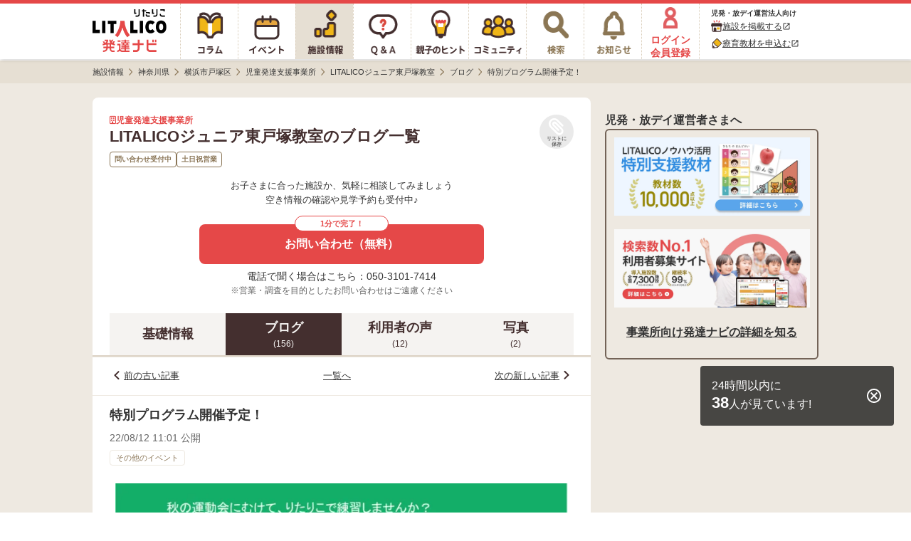

--- FILE ---
content_type: text/html; charset=utf-8
request_url: https://h-navi.jp/support_facility/facilities/125911/blogs/290411
body_size: 10737
content:


<!DOCTYPE html>
<html lang="ja">
<head prefix="og: http://ogp.me/ns# fb: http://ogp.me/ns/fb# website: http://ogp.me/ns/website#">
  <title>LITALICOジュニア東戸塚教室＜問い合わせ受付中＞児童発達支援事業所/横浜市戸塚区のブログ[特別プログラム開催予定！]【LITALICO発達ナビ】</title>
  <script>
//<![CDATA[
window.gon={};gon.backend_params="I3jyOKv2I7kTkNAdJ5/s4Gntj5Zo3dS6q31+9M2VZHueRQMky0keAJgnwqRdBfZ7YNxX2mRt+YPc+T6Vwmr0SBtA5uJWDfOqmKr73tLtX41QPJ8RKGVVii2kFKnU2hp0AKVCMr6VJ5K9sI2aoXhn6Yw5wEAzWwL2LVgMH+inkR/uWKGRpO4Tsgu3UPkiJ9/uK3Mo6bQ+gP96RvAhMCxyNVFKblDCvilF6LO97TcFA943eQtmLyweIeFLqo4ancOb8KFybBvXYHkgGLdKTU+97KNKBACfxx1s5wyrIbdWywmhMSSoGyFtuYn8VCh8vobJwIOodW3epmY9ni7FIgE2zqfOx6VefyxszZy/hCH9UN4jHBNJSN0OBZ/FHT6J/7Uodm33BPpVeZULVecQj3tQPKRv8yk980RCQu+EYXKxOLqsCUUZtGFxPnZpGZRQw6BA7W4vCUt++oDNyP0V1GaMB5QSREKBh0PbJ8c1eZOziL/+dy0Wyie7fMCIOHebT5Tqa38lS2Q9npG7szlrJHEBIPiMNf5XaQ1xdfoSq7W9TYSqtnF+lYYa+FlB8aSgqYj9ujw1BTXRfMl/2b//RamQRNs/dz6LLc30I2J0HXAarCTk8kGIE49nRRYXUGA6WPiMGEBdho6v2SiEOi+JRP6YdHJhXYMQGpVovmBzN+4ZK5gA0SdJ4BAnseCymlBx70+LUKdU8a3isfgKpm4M9tpTWQ==";gon.env="production";gon.mobile_flag=false;gon.utm_content=null;gon.content_group="施設情報_詳細_ブログ詳細";gon.signed_in_flag=false;gon.days_from_activation=null;gon.user_id=null;gon.plus_contract_flag=null;gon.role=null;gon.system_mail_flag=null;gon.ga_facility_prefecture_alphabet_name="kanagawa";gon.ga_facility_category_name="児童発達支援事業所";gon.f_label_01="1";gon.f_label_02="010";gon.f_label_03="3";
//]]>
</script>
  <meta name="description" content="LITALICOジュニア東戸塚教室は、神奈川県横浜市戸塚区の児童発達支援事業所です。[特別プログラム開催予定！]">

    <!-- Optimize Next -->
    <script>(function(p,r,o,j,e,c,t,g){
    p['_'+t]={};g=r.createElement('script');g.src='https://www.googletagmanager.com/gtm.js?id=GTM-'+t;r[o].prepend(g);
    g=r.createElement('style');g.innerText='.'+e+t+'{visibility:hidden!important}';r[o].prepend(g);
    r[o][j].add(e+t);setTimeout(function(){if(r[o][j].contains(e+t)){r[o][j].remove(e+t);p['_'+t]=0}},c)
    })(window,document,'documentElement','classList','loading',2000,'TPWZMVQC')</script>
    <!-- End Optimize Next -->

  <meta name="csrf-param" content="authenticity_token" />
<meta name="csrf-token" content="CwOx-2m5j7Ywk983JZkyueUkuNVH2_tiimOm5_Tt32JY3tl0h05JQeGcFuvYsBr9RfuSH0d0XMxg3OUsJghiAA" />
<meta charset="utf-8">




<link rel="icon" type="image/x-icon" href="/favicon.ico" />


<meta property="fb:app_id" content="446565045538475">
<meta property="og:locale" content="ja_JP">
<meta property="og:type" content=article>
<meta property="og:site_name" content="LITALICO発達ナビ">
<meta property="og:description" content="LITALICOジュニア東戸塚教室は、神奈川県横浜市戸塚区の児童発達支援事業所です。[特別プログラム開催予定！]">
<meta property="og:url" content="https://h-navi.jp/support_facility/facilities/125911/blogs/290411">

<meta name="twitter:card" content="summary_large_image">
<meta name="twitter:site" content="@litalico_h_navi">
<meta name="twitter:description" content="LITALICOジュニア東戸塚教室は、神奈川県横浜市戸塚区の児童発達支援事業所です。[特別プログラム開催予定！]">

    <meta property="og:title" content="LITALICOジュニア東戸塚教室＜問い合わせ受付中＞児童発達支援事業所/横浜市戸塚区のブログ[特別プログラム開催予定！]【LITALICO発達ナビ】">
    <meta property="og:image" content="https://h-navi.jp/files/social_base_banner.png">
    <meta name="twitter:title" content="LITALICOジュニア東戸塚教室＜問い合わせ受付中＞児童発達支援事業所/横浜市戸塚区のブログ[特別プログラム開催予定！]【LITALICO発達ナビ】">
    <meta name="twitter:image" content="https://h-navi.jp/files/social_base_banner.png">

<meta name="google-site-verification" content="EKRwVb9Cix25vDHylCP9os2t1SN_n9bFt4h00rpnec8"/>


  
    <!-- Google Tag Manager -->
<script>(function(w,d,s,l,i){w[l]=w[l]||[];w[l].push({'gtm.start':
  new Date().getTime(),event:'gtm.js'});var f=d.getElementsByTagName(s)[0],
  j=d.createElement(s),dl=l!='dataLayer'?'&l='+l:'';j.async=true;j.src=
  'https://www.googletagmanager.com/gtm.js?id='+i+dl;f.parentNode.insertBefore(j,f);
})(window,document,'script','dataLayer','GTM-5CLNZTJ');</script>
<!-- End Google Tag Manager -->



      <script src="/webpack/application_other-f735197bf22244885455.js"></script>
  <link rel="stylesheet" href="/webpack/application_other-f735197bf22244885455.css" media="all" />


    <script src="/assets/application.pc-66101a92fd2b01cee42b91a4616554cd553b505e4b427f49dfcec4657f06e1a6.js" defer="defer"></script>
  <link rel="stylesheet" href="/assets/application.pc-92ee65b24471dcf61a3ecc89a8cd07e55438a2cdf54b4c400784d33dc3437565.css" media="all" />


      <script
    src="https://js.sentry-cdn.com/fe55ea323ae335290af1e72d72b4fb22.min.js"
    crossorigin="anonymous"
  ></script>
  <script>
    Sentry.onLoad(function() {
      Sentry.init({
        environment: "production",
        tracesSampleRate: 0.005, 
        release: "65e01c75baa754c606592c51653c0eb2e71b5882",
        ignoreErrors: [
          /ResizeObserver loop limit exceeded/,
          /ResizeObserver loop completed with undelivered notifications/,
          /Object Not Found Matching Id/,
          /\$ is not defined/,
          /Can't find variable: \$/,
          /OperationError: sharedStorage is disabled/,
        ],
        allowUrls: [/https:\/\/((staging|development\d{1,2})\.)?h-navi\.jp/],
        beforeSend: (function() {
          // この正規表現は `npm run generate-browserslist-regex` で出力できる
          // エラーを送信するたびに正規表現をコンパイルされると無駄なのでクロージャで保持しておく
          const browserRegex = /Edge?\/(14\d|1[5-9]\d|[2-9]\d{2}|\d{4,})\.\d+(\.\d+|)|Firefox\/(14[3-9]|1[5-9]\d|[2-9]\d{2}|\d{4,})\.\d+(\.\d+|)|Chrom(ium|e)\/([89]\d|\d{3,})\.\d+(\.\d+|)|(Maci|X1{2}).+ Version\/(14\.\d+|(1[5-9]|[2-9]\d|\d{3,})\.\d+)([,.]\d+|)( \(\w+\)|)( Mobile\/\w+|) Safari\/|(CPU[ +]OS|iPhone[ +]OS|CPU[ +]iPhone|CPU IPhone OS|CPU iPad OS)[ +]+(14[._]\d+|(1[5-9]|[2-9]\d|\d{3,})[._]\d+)([._]\d+|)|Android.+Chrom(ium|e)\/(14[2-9]|1[5-9]\d|[2-9]\d{2}|\d{4,})\.\d+(\.\d+|)|SamsungBrowser\/(2[89]|[3-9]\d|\d{3,})\.\d+/;
          return function(event) {
            // browserslistの設定でサポート対象外のブラウザからのエラーは送信しない
            if (!browserRegex.test(navigator.userAgent)) {
              console.warn('Sentryエラー記録対象外のブラウザ', navigator.userAgent);
              return null;
            }
            return event;
          }
        })()
      });
    });
  </script>

</head>

<body>
<!-- Google Tag Manager (noscript) -->
<noscript><iframe src="https://www.googletagmanager.com/ns.html?id=GTM-5CLNZTJ"
                  height="0" width="0" style="display:none;visibility:hidden" sandbox="allow-same-origin"></iframe></noscript>
<!-- End Google Tag Manager (noscript) -->

<div class="wrapper">

  <header>
        <div class="header">

  <nav>
    <ul class="header-menu">
      <li class="top-menu">
        <a href="/"><img alt="LITALICO発達ナビ" class="image" src="/assets/common/pc/logo_vertical-47a70a6c9f2a48967655023b5ad96069ec46bc19704b56a8fc45c785a904c09c.svg" /></a>
      </li>

      <li class="menu ">
        <a class="link" href="/column">
          <div class="column-icon"></div>
</a>      </li>

      <li class="menu ">
        <a class="link" href="/event">
          <div class="event-icon"></div>
</a>      </li>

      <li class="menu active">
        <a class="link" href="/support_facility">
          <div class="facility-icon"></div>
</a>      </li>

      <li class="menu ">
        <a class="link" href="/qa">
          <div class="qa-icon"></div>
</a>      </li>

      <li class="menu ">
        <a class="link" href="/teaching">
          <div class="teaching-icon"></div>
</a>      </li>

      <li class="menu ">
        <a class="link" href="/community">
          <div class="community-icon"></div>
</a>      </li>

      <li class="menu ">
        <a class="link" rel="nofollow" href="/search">
          <div class="search-icon"></div>
</a>      </li>

      <li class="menu notice-menu ">
        <a class="link" rel="nofollow" href="/mypage/notice">

          <div class="notice-icon"></div>
</a>      </li>

        <li class="menu login-menu">
          <a class="link" rel="nofollow" href="/user/signup?type=f">
            <img alt="会員登録・ログイン" class="image login-image" src="/assets/common/account_red-948641a33121686c72c918a7258385f669c526a6615b8b7de222377d9f6ad757.png" />
            <span class="label">ログイン<br>会員登録</span>
</a>        </li>

        <li class="header-menu__supporter-header">
          <div class="header-menu__supporter-header__title">児発・放デイ運営法人向け</div>
          <a
            href="https://jyoho.h-navi-biz.jp/?utm_source=h-navi&utm_campaign=pc_header"
            target="_blank"
            class="header-menu__supporter-header__link"
            rel="noopener"
          >
            <img alt="施設アイコン" class="header-menu__supporter-header__link__before-icon" src="/assets/common/pc/facility_header_icon-ad1bddb6bb6142836625e3f82aea0ba32d1f4c56049327b8feabec86d85dae2a.svg" />
            <span class="header-menu__supporter-header__link__text">施設を掲載する</span>
            <i class="material-icons header-menu__supporter-header__link__open-in-new-icon">open_in_new</i>
          </a>
          <a
            href="https://kyozai.h-navi-biz.jp/?utm_source=h-navi&utm_campaign=pc_header"
            target="_blank"
            class="header-menu__supporter-header__link"
            rel="noopener"
          >
            <img alt="鉛筆アイコン" class="header-menu__supporter-header__link__before-icon" src="/assets/common/pc/pencil_header_icon-9c0e57b68c1babbf6541f91845579a63d94356f3e0e0dac38b0991c9b011c211.svg" />
            <span class="header-menu__supporter-header__link__text">療育教材を申込む</span>
            <i class="material-icons header-menu__supporter-header__link__open-in-new-icon">open_in_new</i>
          </a>
        </li>
    </ul>
  </nav>

</div>


  </header>

  <main>

        <div class="main">
    <div class="breadcrumbs-top-field">
      
  <nav aria-label="breadcrumb">
        <ul class="breadcrumbs-renewal" itemscope itemtype="https://schema.org/BreadcrumbList">
            <li class="breadcrumbs-renewal__item" itemprop="itemListElement" itemscope itemtype="https://schema.org/ListItem">
                <a itemprop="item" href="/support_facility">
                  <span class="breadcrumbs-renewal__label" itemprop="name">施設情報</span>
</a>                <meta itemprop="position" content="1" aria-hidden="true" />

                <img class="breadcrumbs-renewal__chevron-image lazyload" alt="" data-src="/assets/common/breadcrumb-chevron-right-cbfde178a663171a37ba2359e7f9e191991a475cd3cd0d504a60896dfa09309b.svg" aria-hidden="true" src="[data-uri]" />
            </li>
            <li class="breadcrumbs-renewal__item" itemprop="itemListElement" itemscope itemtype="https://schema.org/ListItem">
                <a itemprop="item" href="/support_facility/kanagawa">
                  <span class="breadcrumbs-renewal__label" itemprop="name">神奈川県</span>
</a>                <meta itemprop="position" content="2" aria-hidden="true" />

                <img class="breadcrumbs-renewal__chevron-image lazyload" alt="" data-src="/assets/common/breadcrumb-chevron-right-cbfde178a663171a37ba2359e7f9e191991a475cd3cd0d504a60896dfa09309b.svg" aria-hidden="true" src="[data-uri]" />
            </li>
            <li class="breadcrumbs-renewal__item" itemprop="itemListElement" itemscope itemtype="https://schema.org/ListItem">
                <a itemprop="item" href="/support_facility/kanagawa/cities/491">
                  <span class="breadcrumbs-renewal__label" itemprop="name">横浜市戸塚区</span>
</a>                <meta itemprop="position" content="3" aria-hidden="true" />

                <img class="breadcrumbs-renewal__chevron-image lazyload" alt="" data-src="/assets/common/breadcrumb-chevron-right-cbfde178a663171a37ba2359e7f9e191991a475cd3cd0d504a60896dfa09309b.svg" aria-hidden="true" src="[data-uri]" />
            </li>
            <li class="breadcrumbs-renewal__item" itemprop="itemListElement" itemscope itemtype="https://schema.org/ListItem">
                <a itemprop="item" href="/support_facility/kanagawa/cities/491?category_name=zihatu">
                  <span class="breadcrumbs-renewal__label" itemprop="name">児童発達支援事業所</span>
</a>                <meta itemprop="position" content="4" aria-hidden="true" />

                <img class="breadcrumbs-renewal__chevron-image lazyload" alt="" data-src="/assets/common/breadcrumb-chevron-right-cbfde178a663171a37ba2359e7f9e191991a475cd3cd0d504a60896dfa09309b.svg" aria-hidden="true" src="[data-uri]" />
            </li>
            <li class="breadcrumbs-renewal__item" itemprop="itemListElement" itemscope itemtype="https://schema.org/ListItem">
                <a itemprop="item" href="/support_facility/facilities/125911">
                  <span class="breadcrumbs-renewal__label" itemprop="name">LITALICOジュニア東戸塚教室</span>
</a>                <meta itemprop="position" content="5" aria-hidden="true" />

                <img class="breadcrumbs-renewal__chevron-image lazyload" alt="" data-src="/assets/common/breadcrumb-chevron-right-cbfde178a663171a37ba2359e7f9e191991a475cd3cd0d504a60896dfa09309b.svg" aria-hidden="true" src="[data-uri]" />
            </li>
            <li class="breadcrumbs-renewal__item" itemprop="itemListElement" itemscope itemtype="https://schema.org/ListItem">
                <a itemprop="item" href="/support_facility/facilities/125911/blogs">
                  <span class="breadcrumbs-renewal__label" itemprop="name">ブログ</span>
</a>                <meta itemprop="position" content="6" aria-hidden="true" />

                <img class="breadcrumbs-renewal__chevron-image lazyload" alt="" data-src="/assets/common/breadcrumb-chevron-right-cbfde178a663171a37ba2359e7f9e191991a475cd3cd0d504a60896dfa09309b.svg" aria-hidden="true" src="[data-uri]" />
            </li>
            <li class="breadcrumbs-renewal__item" itemprop="itemListElement" itemscope itemtype="https://schema.org/ListItem">
                <span class="breadcrumbs-renewal__label" itemprop="name">特別プログラム開催予定！</span>
                <meta itemprop="position" content="7" aria-hidden="true" />
                <meta itemprop="item" temprop="@id" content="https://h-navi.jp/support_facility/facilities/125911/blogs/290411" aria-hidden="true" />
            </li>
        </ul>
  </nav>


    </div>


      
<div id="FacilitySignUpModalContent" class="login-modal" data-bq-and-ga-impression-category="h-navi_all_imp" data-bq-and-ga-impression-action="impressions" data-bq-and-ga-impression-label="facility_like_signup_modal" data-bq-and-ga-impression-custom-params="{}">

  <img id="ModalClose" class="js-modal-close-on-click login-modal__close-button-supportfacility" data-bq-and-ga-event-category="h-navi_all_click" data-bq-and-ga-event-action="click" data-bq-and-ga-event-label="facility_like_signup_modal_close_button" data-bq-and-ga-event-custom-params="{}" src="/assets/column/both/modal-close-button-circle-56f271e7f8328d25da452d8c6c22717c8d99bf4e4bda92cff769ee8833a52d27.png" />

  <div class="login-modal__container-supportfacility">
    <div class="login-modal__blurb-area-supportfacility">
      <div class="login-modal__blurb-supportfacility">
        会員登録すると施設探しが楽になります
      </div>
      <div class="login-modal__blurb-description-supportfacility nomargin">
        問い合わせに一部情報入力が不要になります
      </div>
    </div>

    <div class="login-modal__login-area">
      <div class="login-modal__sign-up-agreement">
  各種サービス・メールアドレスでのご登録には<br>
  <a target="_blank" class="login-modal__link" rel="nofollow" href="/rule">利用規約</a>、
  <a target="_blank" class="login-modal__link" rel="nofollow noopener" href="/privacy">個人情報の取扱いについて</a>
  に同意の上ご登録ください。
</div>


      <div class="login-modal__login-area-block">
        <div class="login-modal__title">
          <span class="login-modal__sign-up-earliest-badge">最短10秒</span> 各種サービスで会員登録
        </div>

        <div class="login-modal__sns-buttons-container">
          
<div class="sns-buttons-for-modal">
  <a class="sns-buttons-for-modal__link" data-testid="auth_line_button" data-bq-and-ga-event-category="h-navi_all_click" data-bq-and-ga-event-action="click" data-bq-and-ga-event-label="facility_like_signup_modal_signup_line_button" data-bq-and-ga-event-custom-params="{}" rel="nofollow" data-method="post" href="/auth/line">
    <img alt="line" class="sns-buttons-for-modal__icon" src="/assets/common/line_icon-fbef638ae180d88c59b007889aa8023029182a0131d6977e5ba4e7a67d33a0b3.png" />
    <span class="sns-buttons-for-modal__label">LINE</span>
</a>
  <a class="sns-buttons-for-modal__link" data-testid="auth_google_button" data-bq-and-ga-event-category="h-navi_all_click" data-bq-and-ga-event-action="click" data-bq-and-ga-event-label="facility_like_signup_modal_signup_google_button" data-bq-and-ga-event-custom-params="{}" rel="nofollow" data-method="post" href="/auth/google_oauth2">
    <img alt="google" class="sns-buttons-for-modal__icon" src="/assets/common/google_icon-d7ca5acc69956f7e5f66cce85acbff44ead4949b754a941e325bcbc7f2d1ec58.png" />
    <span class="sns-buttons-for-modal__label">Google</span>
</a></div>

<div class="sns-buttons-for-modal">
  <a class="sns-buttons-for-modal__link" data-testid="auth_yahoo_button" data-bq-and-ga-event-category="h-navi_all_click" data-bq-and-ga-event-action="click" data-bq-and-ga-event-label="facility_like_signup_modal_signup_yahoo_button" data-bq-and-ga-event-custom-params="{}" rel="nofollow" data-method="post" href="/auth/yahoojp">
    <img alt="yahoojp" class="sns-buttons-for-modal__icon" src="/assets/common/yahoo_icon-d6704b07707752aa747fb4ea06ed6ac25aeeca926d584e798645b68b9e586ccd.png" />
    <span class="sns-buttons-for-modal__label">Yahoo! JAPAN</span>
</a></div>

        </div>
      </div>

      <div class="login-modal__login-area-block">
        <div class="login-modal__title">
          メールアドレスで無料会員登録
        </div>

        <div>
          <form action="/user/create" accept-charset="UTF-8" method="post"><input type="hidden" name="authenticity_token" value="B8E4LBPvq9CSQVF6dtAtONYA9p_dOtB6KvyB_Pku2J5UHFCj_RhtJ0NOmKaL-QV8dt_cVd2Vd9TAQ8I3K8tl_A" autocomplete="off" />
            <input class="login-modal__text-field" id="email" placeholder="メールアドレスを入力" autocomplete="email" name="email" data-testid="email_field" type="email" />

            <input type="submit" name="commit" value="メールで登録する" class="login-modal__submit-button" data-testid="submit_button" data-bq-and-ga-event-category="h-navi_all_click" data-bq-and-ga-event-action="click" data-bq-and-ga-event-label="facility_like_signup_modal_signup_mail_button" data-bq-and-ga-event-custom-params="{}" data-disable-with="送信.." />

            <div style="visibility: hidden; position: absolute; width: 0; height: 0;">
  <div class="title_1767379848"><style media="screen">.title_1767379848 {position:absolute!important;top:-9999px;left:-9999px;}</style><label for="user_title">If you are a human, ignore this field</label><input type="text" name="user[title]" id="user_title" autocomplete="off" tabindex="-1" /><input type="hidden" name="spinner" value="12aacf1bfbd776c2fcef376b41be04c1" autocomplete="off" /></div>
</div>

</form>        </div>
      </div>

      <div class="login-modal__login-area-block">
        <div class="login-modal__title">
          アカウントをお持ちの方
        </div>
        <a class="login-modal__signup-button" rel="nofollow" data-bq-and-ga-event-category="h-navi_all_click" data-bq-and-ga-event-action="click" data-bq-and-ga-event-label="facility_like_signup_modal_signin_button" data-bq-and-ga-event-custom-params="{}" href="/signin">ログインする</a>
      </div>
    </div>
  </div>
</div>
      
<div id="FacilityLikeSignUpModalContent" class="login-modal login-modal__overflow-y" data-bq-and-ga-impression-category="h-navi_all_imp" data-bq-and-ga-impression-action="impressions" data-bq-and-ga-impression-label="facility_like_signup_modal" data-bq-and-ga-impression-custom-params="{}">
  <img id="ModalClose" class="js-modal-close-on-click login-modal__close-button" data-bq-and-ga-event-category="h-navi_all_click" data-bq-and-ga-event-action="click" data-bq-and-ga-event-label="facility_like_signup_modal_close_button" data-bq-and-ga-event-custom-params="{}" src="/assets/column/both/modal-close-button-c5072a4a3a91dd02039d2f0035ce1f68ddb3ac74e5d0732e55f00da2fc63425e.png" />

  <div class="login-modal__blurb-area">
    <div class="login-modal__blurb">
      会員登録するとリスト<i class="fas fa-paperclip login-modal__clip-icon" aria-hidden="true"></i>に追加できます！
    </div>
    <div class="login-modal__blurb-description-supportfacility">
      保存した施設一覧で気になる施設を管理できます
    </div>
  </div>

  <div class="login-modal__login-area">
    <div class="login-modal__sign-up-agreement">
  各種サービス・メールアドレスでのご登録には<br>
  <a target="_blank" class="login-modal__link" rel="nofollow" href="/rule">利用規約</a>、
  <a target="_blank" class="login-modal__link" rel="nofollow noopener" href="/privacy">個人情報の取扱いについて</a>
  に同意の上ご登録ください。
</div>


    <div class="login-modal__login-area-block">
      <div class="login-modal__title">
        <span class="login-modal__sign-up-earliest-badge">最短10秒</span> 各種サービスで会員登録
      </div>

      <div class="login-modal__sns-buttons-container">
        
<div class="sns-buttons-for-modal">
  <a class="sns-buttons-for-modal__link" data-testid="auth_line_button" data-bq-and-ga-event-category="h-navi_all_click" data-bq-and-ga-event-action="click" data-bq-and-ga-event-label="facility_like_signup_modal_signup_line_button" data-bq-and-ga-event-custom-params="{}" rel="nofollow" data-method="post" href="/auth/line">
    <img alt="line" class="sns-buttons-for-modal__icon" src="/assets/common/line_icon-fbef638ae180d88c59b007889aa8023029182a0131d6977e5ba4e7a67d33a0b3.png" />
    <span class="sns-buttons-for-modal__label">LINE</span>
</a>
  <a class="sns-buttons-for-modal__link" data-testid="auth_google_button" data-bq-and-ga-event-category="h-navi_all_click" data-bq-and-ga-event-action="click" data-bq-and-ga-event-label="facility_like_signup_modal_signup_google_button" data-bq-and-ga-event-custom-params="{}" rel="nofollow" data-method="post" href="/auth/google_oauth2">
    <img alt="google" class="sns-buttons-for-modal__icon" src="/assets/common/google_icon-d7ca5acc69956f7e5f66cce85acbff44ead4949b754a941e325bcbc7f2d1ec58.png" />
    <span class="sns-buttons-for-modal__label">Google</span>
</a></div>

<div class="sns-buttons-for-modal">
  <a class="sns-buttons-for-modal__link" data-testid="auth_yahoo_button" data-bq-and-ga-event-category="h-navi_all_click" data-bq-and-ga-event-action="click" data-bq-and-ga-event-label="facility_like_signup_modal_signup_yahoo_button" data-bq-and-ga-event-custom-params="{}" rel="nofollow" data-method="post" href="/auth/yahoojp">
    <img alt="yahoojp" class="sns-buttons-for-modal__icon" src="/assets/common/yahoo_icon-d6704b07707752aa747fb4ea06ed6ac25aeeca926d584e798645b68b9e586ccd.png" />
    <span class="sns-buttons-for-modal__label">Yahoo! JAPAN</span>
</a></div>

      </div>
    </div>

    <div class="login-modal__login-area-block">
      <div class="login-modal__title">
        メールアドレスで無料会員登録
      </div>

      <div>
        <form action="/user/create" accept-charset="UTF-8" method="post"><input type="hidden" name="authenticity_token" value="K7L9I6HDFnqUxXUKWjAwwGIdKhqze18v-9CLaSAf94J4b5WsTzTQjUXKvNanGRiEwsIA0LPU-IERb8ii8vpK4A" autocomplete="off" />
          <input class="login-modal__text-field" id="email" placeholder="メールアドレスを入力" autocomplete="email" name="email" data-testid="email_field" type="email" />

          <input type="submit" name="commit" value="メールで登録する" class="login-modal__submit-button" data-testid="submit_button" data-bq-and-ga-event-category="h-navi_all_click" data-bq-and-ga-event-action="click" data-bq-and-ga-event-label="facility_like_signup_modal_signup_mail_button" data-bq-and-ga-event-custom-params="{}" data-disable-with="送信.." />

          <div style="visibility: hidden; position: absolute; width: 0; height: 0;">
  <div class="title_1767379848"><style media="screen">.title_1767379848 {display:none;}</style><label for="user_title">If you are a human, ignore this field</label><input type="text" name="user[title]" id="user_title" autocomplete="off" tabindex="-1" /><input type="hidden" name="spinner" value="12aacf1bfbd776c2fcef376b41be04c1" autocomplete="off" /></div>
</div>

</form>      </div>
    </div>

    <div class="login-modal__login-area-block">
      <div class="login-modal__title">
        アカウントをお持ちの方
      </div>
      <a class="login-modal__signup-button" rel="nofollow" data-bq-and-ga-event-category="h-navi_all_click" data-bq-and-ga-event-action="click" data-bq-and-ga-event-label="facility_like_signup_modal_signin_button" data-bq-and-ga-event-custom-params="{}" href="/signin">ログインする</a>
    </div>
  </div>
</div>



    <div class="main-content">
      <div class="center-container">
        <div class="content support-facility">
          



<div data-bq-and-ga-event-category-pv="h-navi_all_imp" data-bq-and-ga-event-action-pv="impressions" data-bq-and-ga-event-label-pv="facility-blog-show-page" data-bq-and-ga-event-custom-params-pv="{}"></div>

<div id="HeaderUndisplay" class="blog-show">

    

<section>
  <div class="facility-head-show">
    <div class="facility-head-show__menu">
      <div class="facility-head-show__menu_heading">
        <div>
          <div class="facility-head-show__facility_category">
            <i class="far fa-building" aria-hidden="true"></i>
            児童発達支援事業所
          </div>
            <h1 class="facility-head-show__facility_name">LITALICOジュニア東戸塚教室のブログ一覧</h1>
        </div>

        <div class="FacilityLike125911">
          
  <a class="js-modal-open-on-click" data-js-modal-content-id="FacilityLikeSignUpModalContent" data-testid="facility_like" data-bq-and-ga-event-category="h-navi_all_click" data-bq-and-ga-event-action="click" data-bq-and-ga-event-label="facility_Like" data-bq-and-ga-event-custom-params="{}" href="/user/signup?type=f">
    <div class="facility-like-button">
      <i class="fas fa-paperclip fa-flip-horizontal facility-like-button__icon" aria-hidden="true"></i>
      <span class="facility-like-button__text">リストに保存</span>
    </div>
</a>
        </div>
      </div>

        <ul class="facility-head-show__info-tag-area">
            <li class="facility-head-show__info-tag">
              問い合わせ受付中
            </li>
            <li class="facility-head-show__info-tag">
              土日祝営業
            </li>
        </ul>
    </div>

          <div class="facility-head-show__inquiry-message" data-bq-and-ga-event-category-imp="h-navi_all_imp" data-bq-and-ga-event-action-imp="impressions" data-bq-and-ga-event-label-imp="facility_detail_default_message" data-bq-and-ga-event-custom-params-imp="{}">
            お子さまに合った施設か、気軽に相談してみましょう<br/>
            空き情報の確認や見学予約も受付中♪
</div>
          
  <div data-bq-and-ga-event-category="h-navi_all_click" data-bq-and-ga-event-action="click" data-bq-and-ga-event-label="facility_detail_web_inquiries_top" data-bq-and-ga-event-custom-params="{}" data-bq-and-ga-event-category-imp="h-navi_all_imp" data-bq-and-ga-event-action-imp="impressions" data-bq-and-ga-event-label-imp="facility_detail_web_inquiries_top" data-bq-and-ga-event-custom-params-imp="{}">
    <a class="facility-inquiry-button-with-tel-text__button" id="FacilityWebInquiryButton_FacilityId_125911" data-testid="facility_detail_page_top" data-rack-action-tag="web_inquiry_button_click" data-rack-action-message="{&quot;new_facility_id&quot;:125911,&quot;type&quot;:&quot;button&quot;,&quot;pc&quot;:true,&quot;position&quot;:&quot;detail-head&quot;}" rel="nofollow" data-bq-and-ga-event-category="h-navi_all_click" data-bq-and-ga-event-action="click" data-bq-and-ga-event-label="detail-head" data-bq-and-ga-event-custom-params="{&quot;facility_id&quot;:125911}" href="/support_facility/facilities/125911/inquiries/new">
        <div class="facility-inquiry-button-with-tel-text__button-caption">1分で完了！</div>
        <span class="facility-inquiry-button-with-tel-text__button-text">お問い合わせ（無料）</span>
</a></div>
  <div class="facility-inquiry-button-with-tel-text__tel-text">
    電話で聞く場合はこちら：050-3101-7414
  </div>


          <div class='facility-head-show__note-text'>※営業・調査を目的としたお問い合わせはご遠慮ください</div>
  </div>
</section>


    <div class="facility-navigation">
  <a class="facility-navigation__tab" href="/support_facility/facilities/125911">
    <div class="facility-navigation__tab-text">
      基礎情報
    </div>
</a>
    <a class="facility-navigation__tab--selected" href="/support_facility/facilities/125911/blogs">
      <div class="facility-navigation__tab-text">
        ブログ
      </div>
      <div class="facility-navigation__tab-count">(156)</div>
</a>
  <a rel="nofollow" class="facility-navigation__tab" href="/support_facility/facilities/125911/reviews">
    <div class="facility-navigation__tab-text">
      利用者の声
    </div>
    <div class="facility-navigation__tab-count">
      (12)
    </div>
</a>
    <a class="facility-navigation__tab" href="/support_facility/facilities/125911/galleries">
      <div class="facility-navigation__tab-text">
        写真
      </div>
      <div class="facility-navigation__tab-count">(2)</div>
</a>
</div>


    <div id="InquiryFloatButtonDisplayArea"></div>

    <div class="blog-navigation">
  <div class="blog-navigation__item">
      <img alt="" class="blog-navigation__left-arrow" src="/assets/support_facility/sp/blog_show_chevron_left-54d99670a609bb771171b3c1898b7f001e531187f182e572f62af31e6ac4d18d.svg" />
      <a class="blog-navigation__link" href="/support_facility/facilities/125911/blogs/284310">前の古い記事</a>
  </div>

  <div class="blog-navigation__item">
    <a class="blog-navigation__link" href="/support_facility/facilities/125911/blogs">一覧へ</a>
  </div>

  <div class="blog-navigation__item">
      <a class="blog-navigation__link" href="/support_facility/facilities/125911/blogs/295298">次の新しい記事</a>
      <img class="blog-navigation__right-arrow" src="/assets/support_facility/sp/blog_show_chevron_right-ed3c0a9397fe943fd66ad1cfe814ff5f548ae7fb4ac2f7a08e3c1f95cacf3214.svg" />
  </div>
</div>

<div class="blog-article">
  <article>
    <div class="blog-article__title-area">
      <h1 class="blog-article__title">
        特別プログラム開催予定！
      </h1>
    </div>

    <div class="blog-article__article-info-area">
      <div class="blog-article__published-at">
        22/08/12 11:01 公開
      </div>
      <div class="blog-article__theme">
        その他のイベント
      </div>
    </div>

    <div class="blog-article__article-content-area">
      <div class="blog-article__image-content">
          <img class="blog-article__image" src="/uploads/support_facility/125911/webp_4aeb899a-5f97-4ef0-ab0c-cf8f08f35fc7.webp" />
      </div>
      <div class="blog-article__content">こんにちは！LITALICOジュニア東戸塚教室です。<br>夏休み真っ只中かと思いますが、みなさまどのようにお過ごしですか？<br>東戸塚教室のお子さまたちからも、それぞれの夏休みエピソードを教えてもらっています！<br><br>さて、本日は、8月実施予定の特別プログラムのお知らせです。<br>夏休みが終わり、幼稚園・保育園が再開すると、運動会の練習がはじまるところも多いのではないでしょうか？<br><br>そこで、8月は『運動会プログラム』を開催します！<br>運動会に見立てた競技を友だちと一緒に練習するプログラムです。<br><br>運動会、お遊戯会など、普段の園生活と違う行事の場では、<br>はじめてのことや、見通しがつかない状況に対して不安を覚えるお子さまが沢山いらっしゃいます。<br><br>園の運動会と同じ環境を用意することは難しいですが、<br>運動会の競技に見立てたことをLITALICOで練習することで、お子さまにとって「楽しい！」「できた！」という自信をもっていただくことを目指します！<br><br>教室内に実施予定の日時を貼り出しておりますので、ぜひご参加ください。<br>参加を迷っている方は、お近くのスタッフまでお声かけくださいね♪<br>スタッフ一同お待ちしてます！<br><br><br>◆2023年度　ご利用者さま募集！<br>LITALICOジュニア東戸塚教室では、2023年度4月からのご利用者さまを募集しています。<br>また、関係機関の方の見学も随時承っております。<br>興味のある方は、ぜひ一度お問い合わせください。<br><br>◆2022年8月より、東戸塚駅2店舗目がオープン！<br>2022年8月1日より、東戸塚駅に2つ目のLITALICOジュニアとなる『LITALICOジュニア東戸塚駅前教室』がオープンしました。東戸塚駅前教室では、2022年度からご利用者様を随時募集しております。</div>
    </div>
  </article>
</div>

<div class="blog-navigation">
  <div class="blog-navigation__item">
      <img class="blog-navigation__left-arrow" src="/assets/support_facility/sp/blog_show_chevron_left-54d99670a609bb771171b3c1898b7f001e531187f182e572f62af31e6ac4d18d.svg" />
      <a class="blog-navigation__link" href="/support_facility/facilities/125911/blogs/284310">前の古い記事</a>
  </div>

  <div class="blog-navigation__item">
    <a class="blog-navigation__link" href="/support_facility/facilities/125911/blogs">一覧へ</a>
  </div>

  <div class="blog-navigation__item">
      <a class="blog-navigation__link" href="/support_facility/facilities/125911/blogs/295298">次の新しい記事</a>
      <img class="blog-navigation__right-arrow" src="/assets/support_facility/sp/blog_show_chevron_right-ed3c0a9397fe943fd66ad1cfe814ff5f548ae7fb4ac2f7a08e3c1f95cacf3214.svg" />
  </div>
</div>


  <div id="InquiryFloatButtonUnDisplayArea"></div>

    <div class="blog-show__inquiry-button-area">
      
  <div>
    <a class="facility-inquiry-button-with-tel-text__button" id="FacilityWebInquiryButton_FacilityId_125911" data-testid="facility_blog_show_page_bottom" data-rack-action-tag="web_inquiry_button_click" data-rack-action-message="{&quot;new_facility_id&quot;:125911,&quot;type&quot;:&quot;button&quot;,&quot;pc&quot;:true,&quot;position&quot;:&quot;blog-show-bottom-web&quot;}" rel="nofollow" data-bq-and-ga-event-category="h-navi_all_click" data-bq-and-ga-event-action="click" data-bq-and-ga-event-label="blog-show-bottom-web" data-bq-and-ga-event-custom-params="{&quot;facility_id&quot;:125911}" href="/support_facility/facilities/125911/inquiries/new">
        <div class="facility-inquiry-button-with-tel-text__button-caption">1分で完了！</div>
        <span class="facility-inquiry-button-with-tel-text__button-text">お問い合わせ（無料）</span>
</a></div>
  <div class="facility-inquiry-button-with-tel-text__tel-text">
    電話で聞く場合はこちら：050-3101-7414
  </div>

      <div class='blog-index__note-text'>※営業・調査を目的としたお問い合わせはご遠慮ください</div>
    </div>
</div>


  <div data-bq-and-ga-event-category-pv="h-navi_all_imp" data-bq-and-ga-event-action-pv="impressions" data-bq-and-ga-event-label-pv="facility-detail-see" data-bq-and-ga-event-custom-params-pv="{}"></div>

    <div id="FloatViewersArea" class="inquiry-float-button-renewal__viewers-area">
      <div>
        <div class="inquiry-float-button-renewal__viewers-message">24時間以内に</div>
        <div class="inquiry-float-button-renewal__viewers-message">
          <span class="inquiry-float-button-renewal__viewers-count">38</span>人が見ています!
        </div>
      </div>
      <div class="inquiry-float-button-renewal__viewers-area-close-button" aria-label="閉じる"></div>
    </div>

  <div id="InquiryFloatButton" class="inquiry-float-button-renewal__float-area is-no-active">
    <div class="inquiry-float-button-renewal__float-background">
    </div>
    <div data-bq-and-ga-event-category-imp="h-navi_all_imp" data-bq-and-ga-event-action-imp="impressions" data-bq-and-ga-event-label-imp="facility_detail_web_inquiries_floating" data-bq-and-ga-event-custom-params-imp="{}" data-bq-and-ga-event-category="h-navi_all_click" data-bq-and-ga-event-action="click" data-bq-and-ga-event-label="facility_detail_web_inquiries_floating" data-bq-and-ga-event-custom-params="{}">
      <a class="inquiry-float-button-renewal__button" id="FacilityWebInquiryButton_FacilityId_125911" data-testid="facility_blog_show_page_floating" data-rack-action-tag="web_inquiry_button_click" data-rack-action-message="{&quot;new_facility_id&quot;:125911,&quot;type&quot;:&quot;button&quot;,&quot;pc&quot;:true,&quot;position&quot;:&quot;blog-show-float&quot;}" rel="nofollow" data-bq-and-ga-event-category="h-navi_all_click" data-bq-and-ga-event-action="click" data-bq-and-ga-event-label="blog-show-float" data-bq-and-ga-event-custom-params="{&quot;facility_id&quot;:125911}" href="/support_facility/facilities/125911/inquiries/new">
          <div class="inquiry-float-button-renewal__button-caption">1分で完了！</div>
          <span class="inquiry-float-button-renewal__button-text">お問い合わせ（無料）</span>
</a></div>      <div class="inquiry-float-button-renewal__tel-area">
        <span class="inquiry-float-button-renewal__tel-text">電話で聞く場合はこちら</span>
        <span class="inquiry-float-button-renewal__tel-number">050-3101-7414</span>
      </div>
  </div>


          <br>
          <section>
    <div class="facility-note-box">
      <p class="facility-note-box__note">
        <span class="facility-note-box__title">掲載情報について</span>
      </p>

      <p class="facility-note-box__note">
        <span class="facility-note-box__label">施設の情報</span><br>
        施設の情報は、株式会社LITALICOの独自収集情報、都道府県の公開情報、施設からの情報提供に基づくものです。株式会社LITALICOがその内容を保証し、また特定の施設の利用を推奨するものではありません。ご利用の際は必要に応じて各施設にお問い合わせください。施設の情報の利用により生じた損害について株式会社LITALICOは一切責任を負いません。
      </p>

      <br>
      <p class="facility-note-box__note">
        <span class="facility-note-box__label">利用者の声</span><br>
        利用者の声は、施設と関わりをもった第三者の主観によるもので、株式会社LITALICOの見解を示すものではありません。あくまで参考情報として利用してください。また、虚偽・誇張を用いたいわゆる「やらせ」投稿を固く禁じます。 「やらせ」は発見次第厳重に対処します。
      </p>

      <br>
      <p class="facility-note-box__note">
        <span class="facility-note-box__label">施設カテゴリ</span><br>
        施設のカテゴリについては、児童発達支援事業所、放課後等デイサービス、その他発達支援施設の3つのカテゴリを取り扱っており、児童発達支援事業所については、地域の児童発達支援センターと児童発達支援事業の両方を掲載しております。
      </p>
    </div>
</section>

        </div>

          <div class="right-side-bar">
            <aside class="support-facility__side-bar">
              <div class="support-facility">
                <div class="sidebar-section">
                  
                  


                  
                </div>
              </div>

                <section>
                  <div class="banner-list">
                    
<span class="banner-section-title">児発・放デイ運営者さまへ</span>

<div class="lp-banner-area">
  


  <a class="saas-lp-banner-list__link saas-lp-banner-list__margin-bottom" target="_blank" rel="noopener" data-rack-action-tag="lp_banner_click" data-rack-action-message="{&quot;type&quot;:&quot;241028_研修教材&quot;,&quot;pc&quot;:true,&quot;position&quot;:&quot;support-facility-sidebar&quot;}" href="https://kensyu.h-navi-biz.jp/?utm_source=h-navi&amp;utm_medium=banner&amp;utm_campaign=pc_sidebar">
    <img class="saas-lp-banner-list__image lazyload" alt="バナー" data-src="/uploads/banner/202410/1690/71fe057d-a988-4f60-942a-5bba4da01dd4_webp.webp" src="[data-uri]" />
</a>
  <a class="saas-lp-banner-list__link" target="_blank" rel="noopener" data-rack-action-tag="lp_banner_click" data-rack-action-message="{&quot;type&quot;:&quot;241004_情報発信&quot;,&quot;pc&quot;:true,&quot;position&quot;:&quot;support-facility-sidebar&quot;}" href="https://jyoho.h-navi-biz.jp/adlp?utm_source=h-navi&amp;utm_medium=banner&amp;utm_campaign=pc_sidebar">
    <img class="saas-lp-banner-list__image lazyload" alt="バナー" data-src="/uploads/banner/202410/1666/7c216432-ceed-40ed-91b9-ac666539364d_webp.webp" src="[data-uri]" />
</a>
  <a class="common-side-bar__tob-title-underline" rel="nofollow" target="_blank" href="https://h-navi-biz.jp/">事業所向け発達ナビの詳細を知る</a>


</div>

                  </div>
                </section>

                
            </aside>
          </div>
      </div>
    </div>

    <div class="breadcrumbs-bottom-field">
      
  <nav aria-label="breadcrumb">
        <ul class="breadcrumbs-renewal">
            <li class="breadcrumbs-renewal__item">
                <a href="/support_facility">
                  <span class="breadcrumbs-renewal__label">施設情報</span>
</a>
                <img class="breadcrumbs-renewal__chevron-image lazyload" alt="" data-src="/assets/common/breadcrumb-chevron-right-cbfde178a663171a37ba2359e7f9e191991a475cd3cd0d504a60896dfa09309b.svg" aria-hidden="true" src="[data-uri]" />
            </li>
            <li class="breadcrumbs-renewal__item">
                <a href="/support_facility/kanagawa">
                  <span class="breadcrumbs-renewal__label">神奈川県</span>
</a>
                <img class="breadcrumbs-renewal__chevron-image lazyload" alt="" data-src="/assets/common/breadcrumb-chevron-right-cbfde178a663171a37ba2359e7f9e191991a475cd3cd0d504a60896dfa09309b.svg" aria-hidden="true" src="[data-uri]" />
            </li>
            <li class="breadcrumbs-renewal__item">
                <a href="/support_facility/kanagawa/cities/491">
                  <span class="breadcrumbs-renewal__label">横浜市戸塚区</span>
</a>
                <img class="breadcrumbs-renewal__chevron-image lazyload" alt="" data-src="/assets/common/breadcrumb-chevron-right-cbfde178a663171a37ba2359e7f9e191991a475cd3cd0d504a60896dfa09309b.svg" aria-hidden="true" src="[data-uri]" />
            </li>
            <li class="breadcrumbs-renewal__item">
                <a href="/support_facility/kanagawa/cities/491?category_name=zihatu">
                  <span class="breadcrumbs-renewal__label">児童発達支援事業所</span>
</a>
                <img class="breadcrumbs-renewal__chevron-image lazyload" alt="" data-src="/assets/common/breadcrumb-chevron-right-cbfde178a663171a37ba2359e7f9e191991a475cd3cd0d504a60896dfa09309b.svg" aria-hidden="true" src="[data-uri]" />
            </li>
            <li class="breadcrumbs-renewal__item">
                <a href="/support_facility/facilities/125911">
                  <span class="breadcrumbs-renewal__label">LITALICOジュニア東戸塚教室</span>
</a>
                <img class="breadcrumbs-renewal__chevron-image lazyload" alt="" data-src="/assets/common/breadcrumb-chevron-right-cbfde178a663171a37ba2359e7f9e191991a475cd3cd0d504a60896dfa09309b.svg" aria-hidden="true" src="[data-uri]" />
            </li>
            <li class="breadcrumbs-renewal__item">
                <a href="/support_facility/facilities/125911/blogs">
                  <span class="breadcrumbs-renewal__label">ブログ</span>
</a>
                <img class="breadcrumbs-renewal__chevron-image lazyload" alt="" data-src="/assets/common/breadcrumb-chevron-right-cbfde178a663171a37ba2359e7f9e191991a475cd3cd0d504a60896dfa09309b.svg" aria-hidden="true" src="[data-uri]" />
            </li>
            <li class="breadcrumbs-renewal__item">
                <span class="breadcrumbs-renewal__label">特別プログラム開催予定！</span>
            </li>
        </ul>
  </nav>


    </div>
  </div>

  </main>

  <footer>
      <div class="footer">
        <div style="display: none;" data-values-for-vue-root-component-name="footer_pc" data-vue-root-props="{}" data-vue-provided="{&quot;isMobile&quot;:false,&quot;isSignedIn&quot;:false,&quot;currentUser&quot;:null}" data-vue-lazy-enabled="true"></div><div data-vue-root-component-name="footer_pc" v-cloak="true"></div>

      </div>
  </footer>
</div>
  <script src="/assets/application_bottom.pc-b291f6ff0dede54c085f780d6d19137ac8e93c8ad29a24b9cc72e26e92778660.js" defer="defer"></script>

</body>
</html>



--- FILE ---
content_type: text/css
request_url: https://h-navi.jp/webpack/application_other-f735197bf22244885455.css
body_size: 20222
content:
.readmore{overflow:hidden}.slick-slider{position:relative;display:block;-moz-box-sizing:border-box;box-sizing:border-box;-webkit-user-select:none;-moz-user-select:none;-ms-user-select:none;user-select:none;-webkit-touch-callout:none;-khtml-user-select:none;-ms-touch-action:pan-y;touch-action:pan-y}.slick-list{position:relative;display:block;overflow:hidden;margin:0 auto;padding:0;width:100%;z-index:0}.center-mode-carousel .slick-list{width:auto;max-width:100%;max-height:100%}.slick-list:focus{outline:none}.slick-list.dragging{cursor:pointer;cursor:hand}.slick-slider .slick-track,.slick-slider .slick-list{-webkit-transform:translate3d(0, 0, 0);-moz-transform:translate3d(0, 0, 0);-ms-transform:translate3d(0, 0, 0);-o-transform:translate3d(0, 0, 0);transform:translate3d(0, 0, 0)}.slick-track{position:relative;top:0;left:0;display:block}.slick-track:before,.slick-track:after{display:table;content:""}.slick-track:after{clear:both}.slick-loading .slick-track{visibility:hidden}.slick-slide{display:none;float:left;height:100%;min-height:1px}[dir=rtl] .slick-slide{float:right}.slick-slide img{display:block}.slick-slide.slick-loading img{display:none}.slick-slide.dragging img{pointer-events:none}.slick-initialized .slick-slide{display:block}.slick-loading .slick-slide{visibility:hidden}.slick-vertical .slick-slide{display:block;height:auto;border:1px solid transparent}.slick-arrow{padding:0}.slick-arrow.slick-hidden{display:none}.slick-loading .slick-list{background:#fff image-url(/webpack/e8981a08d952f5956d1c.gif) center center no-repeat}@font-face{font-family:"slick";font-weight:normal;font-style:normal;src:url(/webpack/2596df068ed01a3054c4.eot);src:url(/webpack/2596df068ed01a3054c4.eot?#iefix) format("embedded-opentype"),url(/webpack/c6703fa4baf478720468.woff) format("woff"),url(/webpack/ca7b3c078398ac5e70cc.ttf) format("truetype"),url(/webpack/510550fe71ed290a3911.svg#slick) format("svg")}.slick-prev,.slick-next{font-size:0;line-height:0;position:absolute;top:50%;display:block;width:20px;height:20px;margin-top:-10px;padding:0;cursor:pointer;color:rgba(0,0,0,0);border:none;outline:none;background:rgba(0,0,0,0)}.slick-prev:hover,.slick-prev:focus,.slick-next:hover,.slick-next:focus{color:rgba(0,0,0,0);outline:none;background:rgba(0,0,0,0)}.slick-prev:hover:before,.slick-prev:focus:before,.slick-next:hover:before,.slick-next:focus:before{opacity:1}.slick-prev.slick-disabled:before,.slick-next.slick-disabled:before{opacity:.25}.slick-prev:before,.slick-next:before{font-family:"slick";font-size:20px;line-height:1;opacity:.75;color:#fff;-webkit-font-smoothing:antialiased;-moz-osx-font-smoothing:grayscale}.slick-prev{left:0px}[dir=rtl] .slick-prev{left:auto}.slick-prev:before{content:"←"}[dir=rtl] .slick-prev:before{content:"→"}.slick-next{right:0px}[dir=rtl] .slick-next{right:auto;left:-25px}.slick-next:before{content:"→"}[dir=rtl] .slick-next:before{content:"←"}.slick-slider{margin-bottom:30px}.slick-dots{position:absolute;bottom:-20px;display:block;width:100%;padding:0;list-style:none;text-align:center}.slick-dots li{position:relative;display:inline-block;width:20px;height:20px;margin:0 5px;padding:0;cursor:pointer}.slick-dots li button{font-size:0;line-height:0;display:block;width:20px;height:20px;padding:5px;cursor:pointer;color:rgba(0,0,0,0);border:0;outline:none;background:rgba(0,0,0,0)}.slick-dots li button:hover,.slick-dots li button:focus{outline:none}.slick-dots li button:hover:before,.slick-dots li button:focus:before{opacity:1}.slick-dots li button:before{font-family:"slick";font-size:.7rem;line-height:20px;position:absolute;top:0;left:0;width:20px;height:20px;content:"•";text-align:center;opacity:.25;color:#e98d8d;-webkit-font-smoothing:antialiased;-moz-osx-font-smoothing:grayscale}.slick-dots li.slick-active button:before{opacity:.75;color:#e98d8d}.selectize-control.plugin-drag_drop.multi>.selectize-input>div.ui-sortable-placeholder{visibility:visible !important;background:#f2f2f2 !important;background:rgba(0, 0, 0, 0.06) !important;border:0 none !important;-webkit-box-shadow:inset 0 0 12px 4px #fff;box-shadow:inset 0 0 12px 4px #fff}.selectize-control.plugin-drag_drop .ui-sortable-placeholder::after{content:"!";visibility:hidden}.selectize-control.plugin-drag_drop .ui-sortable-helper{-webkit-box-shadow:0 2px 5px rgba(0, 0, 0, 0.2);box-shadow:0 2px 5px rgba(0, 0, 0, 0.2)}.selectize-dropdown-header{position:relative;padding:5px 8px;border-bottom:1px solid #d0d0d0;background:#f8f8f8;-webkit-border-radius:3px 3px 0 0;-moz-border-radius:3px 3px 0 0;border-radius:3px 3px 0 0}.selectize-dropdown-header-close{position:absolute;right:8px;top:50%;color:#303030;opacity:.4;margin-top:-12px;line-height:20px;font-size:20px !important}.selectize-dropdown-header-close:hover{color:#000}.selectize-dropdown.plugin-optgroup_columns .optgroup{border-right:1px solid #f2f2f2;border-top:0 none;float:left;-webkit-box-sizing:border-box;-moz-box-sizing:border-box;box-sizing:border-box}.selectize-dropdown.plugin-optgroup_columns .optgroup:last-child{border-right:0 none}.selectize-dropdown.plugin-optgroup_columns .optgroup:before{display:none}.selectize-dropdown.plugin-optgroup_columns .optgroup-header{border-top:0 none}.selectize-control.plugin-remove_button [data-value]{position:relative;padding-right:24px !important}.selectize-control.plugin-remove_button [data-value] .remove{z-index:1;position:absolute;top:0;right:0;bottom:0;width:17px;text-align:center;font-weight:bold;font-size:12px;color:inherit;text-decoration:none;vertical-align:middle;display:inline-block;padding:2px 0 0 0;border-left:1px solid #d0d0d0;-webkit-border-radius:0 2px 2px 0;-moz-border-radius:0 2px 2px 0;border-radius:0 2px 2px 0;-webkit-box-sizing:border-box;-moz-box-sizing:border-box;box-sizing:border-box}.selectize-control.plugin-remove_button [data-value] .remove:hover{background:rgba(0, 0, 0, 0.05)}.selectize-control.plugin-remove_button [data-value].active .remove{border-left-color:#cacaca}.selectize-control.plugin-remove_button .disabled [data-value] .remove:hover{background:none}.selectize-control.plugin-remove_button .disabled [data-value] .remove{border-left-color:#fff}.selectize-control.plugin-remove_button .remove-single{position:absolute;right:0;top:0;font-size:23px}.selectize-control{position:relative}.selectize-dropdown,.selectize-input,.selectize-input input{color:#303030;font-family:inherit;font-size:13px;line-height:18px;-webkit-font-smoothing:inherit}.selectize-input,.selectize-control.single .selectize-input.input-active{background:#fff;cursor:text;display:inline-block}.selectize-input{border:1px solid #d0d0d0;padding:8px 8px;display:inline-block;width:100%;overflow:hidden;position:relative;z-index:1;-webkit-box-sizing:border-box;-moz-box-sizing:border-box;box-sizing:border-box;-webkit-box-shadow:inset 0 1px 1px rgba(0, 0, 0, 0.1);box-shadow:inset 0 1px 1px rgba(0, 0, 0, 0.1);-webkit-border-radius:3px;-moz-border-radius:3px;border-radius:3px}.selectize-control.multi .selectize-input.has-items{padding:6px 8px 3px}.selectize-input.full{background-color:#fff}.selectize-input.disabled,.selectize-input.disabled *{cursor:default !important}.selectize-input.focus{-webkit-box-shadow:inset 0 1px 2px rgba(0, 0, 0, 0.15);box-shadow:inset 0 1px 2px rgba(0, 0, 0, 0.15)}.selectize-input.dropdown-active{-webkit-border-radius:3px 3px 0 0;-moz-border-radius:3px 3px 0 0;border-radius:3px 3px 0 0}.selectize-input>*{vertical-align:baseline;display:-moz-inline-stack;display:inline-block;zoom:1;*display:inline}.selectize-control.multi .selectize-input>div{cursor:pointer;margin:0 3px 3px 0;padding:2px 6px;background:#f2f2f2;color:#303030;border:0 solid #d0d0d0}.selectize-control.multi .selectize-input>div.active{background:#e8e8e8;color:#303030;border:0 solid #cacaca}.selectize-control.multi .selectize-input.disabled>div,.selectize-control.multi .selectize-input.disabled>div.active{color:#7d7d7d;background:#fff;border:0 solid #fff}.selectize-input>input{display:inline-block !important;padding:0 !important;min-height:0 !important;max-height:none !important;max-width:100% !important;margin:0 2px 0 0 !important;text-indent:0 !important;border:0 none !important;background:none !important;line-height:inherit !important;-webkit-user-select:auto !important;-webkit-box-shadow:none !important;box-shadow:none !important}.selectize-input>input::-ms-clear{display:none}.selectize-input>input:focus{outline:none !important}.selectize-input::after{content:" ";display:block;clear:left}.selectize-input.dropdown-active::before{content:" ";display:block;position:absolute;background:#f0f0f0;height:1px;bottom:0;left:0;right:0}.selectize-dropdown{position:absolute;z-index:10;border:1px solid #d0d0d0;background:#fff;margin:-1px 0 0 0;border-top:0 none;-webkit-box-sizing:border-box;-moz-box-sizing:border-box;box-sizing:border-box;-webkit-box-shadow:0 1px 3px rgba(0, 0, 0, 0.1);box-shadow:0 1px 3px rgba(0, 0, 0, 0.1);-webkit-border-radius:0 0 3px 3px;-moz-border-radius:0 0 3px 3px;border-radius:0 0 3px 3px}.selectize-dropdown [data-selectable]{cursor:pointer;overflow:hidden}.selectize-dropdown [data-selectable] .highlight{background:rgba(125, 168, 208, 0.2);-webkit-border-radius:1px;-moz-border-radius:1px;border-radius:1px}.selectize-dropdown .option,.selectize-dropdown .optgroup-header{padding:5px 8px}.selectize-dropdown .option,.selectize-dropdown [data-disabled],.selectize-dropdown [data-disabled] [data-selectable].option{cursor:inherit;opacity:.5}.selectize-dropdown [data-selectable].option{opacity:1}.selectize-dropdown .optgroup:first-child .optgroup-header{border-top:0 none}.selectize-dropdown .optgroup-header{color:#303030;background:#fff;cursor:default}.selectize-dropdown .active{background-color:#f5fafd;color:#495c68}.selectize-dropdown .active.create{color:#495c68}.selectize-dropdown .create{color:rgba(48, 48, 48, 0.5)}.selectize-dropdown-content{overflow-y:auto;overflow-x:hidden;max-height:200px;-webkit-overflow-scrolling:touch}.selectize-control.single .selectize-input,.selectize-control.single .selectize-input input{cursor:pointer}.selectize-control.single .selectize-input.input-active,.selectize-control.single .selectize-input.input-active input{cursor:text}.selectize-control.single .selectize-input:after{content:" ";display:block;position:absolute;top:50%;right:15px;margin-top:-3px;width:0;height:0;border-style:solid;border-width:5px 5px 0 5px;border-color:gray transparent transparent transparent}.selectize-control.single .selectize-input.dropdown-active:after{margin-top:-4px;border-width:0 5px 5px 5px;border-color:transparent transparent gray transparent}.selectize-control.rtl.single .selectize-input:after{left:15px;right:auto}.selectize-control.rtl .selectize-input>input{margin:0 4px 0 -2px !important}.selectize-control .selectize-input.disabled{opacity:.5;background-color:#fafafa}.common-admin-presses-show{width:800px;padding:20px 0}.common-admin-press-categories-index .title{font-size:20px;padding-bottom:15px}.common-admin-press-categories-index .press-category-list{width:100%;padding:15px 0}.common-admin-press-categories-index .press-category-list__item{width:100%;height:40px}.common-admin-press-categories-index .press-category-list__item-content{display:inline-flex;width:100%;justify-content:space-between}.common-admin-press-categories-index__attention-message{font-weight:bold;color:#d83a3a}.common-admin-press-categories-show .title{font-size:20px;padding-bottom:15px}.common-admin-releases-index .release-table{margin:20px 0;border-radius:6px;background:#fff}.pages-common-admin-user-groups-index{min-height:400px}.pages-common-admin-user-groups-index .table{margin-bottom:20px;width:100%;background:#fff}.pages-common-admin-user-groups-index .table td{padding:5px}.pages-common-admin-user-groups-index .table tr:nth-child(odd){background:#fff}.pages-common-admin-user-groups-index .table tr:nth-child(even){background:#fbefef}.pages-common-admin-user-groups-index .table .id{text-align:center;width:5%}.pages-common-admin-user-groups-index .table .title{text-align:center;width:65%}.pages-common-admin-user-groups-index .table .date{text-align:center;width:15%}.pages-common-admin-user-groups-index .table .edit-link{text-align:center;width:5%}.pages-common-admin-user-groups-index .table .test-send-link{text-align:center;width:10%}.pages-common-admin-user-groups-show{min-height:400px}.pages-common-admin-user-groups-show .page-subtitle{font-size:20px;font-weight:600;margin:20px 0}.pages-common-admin-user-groups-show .table{margin-bottom:20px;width:100%;background:#fff}.pages-common-admin-user-groups-show .table td{padding:5px}.pages-common-admin-user-groups-show .table tr:nth-child(odd){background:#fff}.pages-common-admin-user-groups-show .table tr:nth-child(even){background:#fbefef}.pages-common-admin-user-groups-edit{min-height:600px}.pages-common-admin-user-groups-edit .form .title{width:700px}.pages-common-admin-user-groups-edit .form .body{width:700px;height:450px;display:block}.pages-common-admin-user-groups-edit .form .ranking .link{color:#5f9cff;text-decoration:underline}.pages-common-admin-user-groups-edit .form .ranking .qa-title{width:700px}.pages-common-admin-user-groups-edit .form .form-control{box-sizing:border-box}.pages-common-admin-user-groups-new{min-height:600px}.pages-common-admin-user-groups-new .form .title{width:700px}.pages-common-admin-user-groups-new .form .body{width:700px;height:450px;display:block}.pages-common-admin-user-groups-new .form .ranking .link{color:#5f9cff;text-decoration:underline}.pages-common-admin-user-groups-new .form .ranking .qa-title{width:700px}.pages-common-admin-user-groups-new .form .form-control{box-sizing:border-box}.pages-common-admin-user-group-mails-index{min-height:400px}.pages-common-admin-user-group-mails-index .table{margin-bottom:20px;width:100%;background:#fff}.pages-common-admin-user-group-mails-index .table td{padding:5px}.pages-common-admin-user-group-mails-index .table tr:nth-child(odd){background:#fff}.pages-common-admin-user-group-mails-index .table tr:nth-child(even){background:#fbefef}.pages-common-admin-user-group-mails-index .table .option{width:80px}.pages-common-admin-user-group-mails-index .table .operation{width:100px}.pages-common-admin-user-group-mails-show{min-height:400px}.pages-common-admin-user-group-mails-show .user-group-mail{margin-bottom:20px}.pages-common-admin-user-group-mails-show .user-group-mail__content{background:#fff;padding:10px;margin-bottom:10px;border-radius:6px}.pages-common-admin-user-group-mails-show .label{margin-bottom:10px}.pages-common-admin-user-group-mails-show .table{margin-bottom:20px;width:100%;background:#fff}.pages-common-admin-user-group-mails-show .table td{padding:5px}.pages-common-admin-user-group-mails-show .table tr:nth-child(odd){background:#fff}.pages-common-admin-user-group-mails-show .table tr:nth-child(even){background:#fbefef}.pages-common-admin-user-group-mails-show .btn{margin-left:10px}.pages-common-admin-user-group-mails-edit{min-height:600px}.pages-common-admin-user-group-mails-edit .form{margin-bottom:20px}.pages-common-admin-user-group-mails-edit .form .form-control{box-sizing:border-box}.pages-common-admin-user-group-mails-new{min-height:600px}.pages-common-admin-user-group-mails-new .form{margin-bottom:20px}.pages-common-admin-user-group-mails-new .form .form-control{box-sizing:border-box}.event-banner{background:#fff}.event-banner--bottom-fixed{transition:ease-out .3s;position:fixed;bottom:-95px;left:0;right:0;z-index:1}.event-banner--bottom-fixed.is-active{bottom:0}.event-banner__top{background-color:#a0c838;padding:3px}.event-banner__banner-image{width:100%}.event-banner__top-text{font-weight:bold}.event-banner__bottom{display:flex;justify-content:center;align-items:center;margin:0 5px}.event-banner__h-navi-icon{height:50px;margin:5px}.event-banner .app-description{border-radius:4px;font-size:.8rem;color:#442f2f;line-height:1.3;background-color:#eee9e1;position:relative;padding:4px 5px;margin:0 5px;flex-grow:2}.event-banner .app-description:before{content:"";position:absolute;top:50%;left:-20px;margin-top:-10px;border:10px solid rgba(0,0,0,0);border-right:15px solid #eee9e1}.event-banner__add-friend-button{flex:1}.event-banner__add-friend-button-image{vertical-align:middle;height:35px}.social-logs-banner{padding:10px}.social-logs-banner__contents{background:#fff;padding:16px;border-radius:6px}.social-logs-banner__text{margin-bottom:16px;font-weight:700;font-size:18px;text-align:center}.social-logs-banner .social-logs-banner__logo-area,.social-logs-banner .social-logs-banner__add-line-friend{display:flex;justify-content:center}.social-logs-banner__logo-area{column-gap:4px}.social-logs-banner__link{display:block;margin:0 12px}.social-logs-banner__logo{width:40px;height:40px;display:block}.social-logs-banner__add-line-friend-image{width:197px;height:46px;margin-bottom:16px}.facility-top-banner{background:#def2fa}.facility-top-banner__image{display:block;width:100%}.facility-top-banner__image-with-border{display:block;width:100%;border-radius:6px;border:3px solid #a0c838;box-sizing:border-box}.facility-top-banner__link{display:block}.facility-top-banner__left-content{display:table-cell;width:10%;padding:5px;vertical-align:middle}.facility-top-banner__right-content{display:table-cell;width:90%;vertical-align:middle;text-align:left;padding:15px 5px 5px}.facility-top-banner__right-text{font-size:.9rem;line-height:12px}.facility-top-banner__right-content-text{font-weight:bold;font-size:.8rem}.facility-top-banner__read-area{text-align:right}.facility-top-banner__read-text{display:inline;font-size:.7rem;border:2px solid #f0a118;background-color:#f0a118;color:#fff;padding:2px 10px;border-radius:12px}.facility-top-banner__read-text-icon{font-size:.9rem;font-weight:bold}.facility-top-banner--bottom-fixed{transition:ease-out .3s;position:fixed;bottom:-95px;left:0;right:0;z-index:6}.facility-top-banner--bottom-fixed.is-active{bottom:0}.facility-top-banner--not-bottom-fixed{margin:10px 0}.facility-top-banner__facility-icon{height:50px;display:block}.diary-banner{margin:10px}.diary-banner__image{display:inline-block;vertical-align:middle;width:100%;box-sizing:border-box;border-radius:6px}.breadcrumbs-top-field--recruit .breadcrumb-sp-wrapper,.breadcrumbs-bottom-field--recruit .breadcrumb-sp-wrapper,.breadcrumbs-top-field .breadcrumb-sp-wrapper,.breadcrumbs-bottom-field .breadcrumb-sp-wrapper{overflow-x:scroll;width:100%}.breadcrumbs-top-field--recruit .breadcrumb-sp-wrapper .breadcrumb-list,.breadcrumbs-bottom-field--recruit .breadcrumb-sp-wrapper .breadcrumb-list,.breadcrumbs-top-field .breadcrumb-sp-wrapper .breadcrumb-list,.breadcrumbs-bottom-field .breadcrumb-sp-wrapper .breadcrumb-list{display:inline-block;white-space:nowrap}.breadcrumbs-top-field--recruit .breadcrumb-sp-wrapper .breadcrumb-list .breadcrumb,.breadcrumbs-bottom-field--recruit .breadcrumb-sp-wrapper .breadcrumb-list .breadcrumb,.breadcrumbs-top-field .breadcrumb-sp-wrapper .breadcrumb-list .breadcrumb,.breadcrumbs-bottom-field .breadcrumb-sp-wrapper .breadcrumb-list .breadcrumb{display:inline-block;font-size:.6rem;padding:4px}.breadcrumbs-top-field--recruit .breadcrumb-sp-wrapper .breadcrumb-list .breadcrumb .no-link .text,.breadcrumbs-bottom-field--recruit .breadcrumb-sp-wrapper .breadcrumb-list .breadcrumb .no-link .text,.breadcrumbs-top-field .breadcrumb-sp-wrapper .breadcrumb-list .breadcrumb .no-link .text,.breadcrumbs-bottom-field .breadcrumb-sp-wrapper .breadcrumb-list .breadcrumb .no-link .text{color:#000}.breadcrumbs-top-field,.breadcrumbs-bottom-field{background-color:#e6dfd3}.breadcrumbs-top-field .current,.breadcrumbs-bottom-field .current{color:#000}.breadcrumbs-top-field .parent,.breadcrumbs-bottom-field .parent{color:#ab9b85}.breadcrumbs-top-field--recruit .current,.breadcrumbs-bottom-field--recruit .current{color:#000}.breadcrumbs-top-field--recruit .parent,.breadcrumbs-bottom-field--recruit .parent{color:#4080b2}.plus-banner__mypage-pc-image{display:inline-block;vertical-align:middle;width:100%;box-sizing:border-box;border-radius:6px}.plus-banner__sp-image{padding:10px;display:inline-block;vertical-align:middle;width:100%;height:auto;box-sizing:border-box;border-radius:6px}.plus-banner__pc-image{width:100%}.saas-lp-banner-list__link{display:block;text-align:center}.saas-lp-banner-list__image{height:110px}.saas-lp-banner-list__margin-bottom{margin-bottom:12px}.support-facility-search-button{padding:4px}.support-facility-search-button__contents{background:#fff;padding:16px;border-radius:6px}.support-facility-search-button__text{margin-top:2px;margin-bottom:16px;font-weight:700;font-size:18px;text-align:center}.support-facility-search-button__description{font-size:14px;text-align:center;margin-bottom:16px}.support-facility-search-button__check-out-search-button{display:block;box-sizing:border-box;font-weight:bold;padding:14px 12px;border-radius:40px;text-align:center;margin:0 auto;line-height:1.4rem;border:2px solid #442f2f;color:#442f2f}.sidebar-user-banner-container{display:flex;padding-top:10px;flex-direction:column;align-items:flex-start}.sidebar-user-banner-container .sidebar-user-first-banner{padding:10px 10px}.sidebar-user-banner-container .sidebar-user-first-banner__image{width:256px}.sidebar-user-banner-container .sidebar-user-second-banner{padding:0px 10px 10px 10px}.sidebar-user-banner-container .sidebar-user-second-banner__image{width:256px}.senmonkers-pc .senmonkers-index-page{margin:0 40px}.senmonkers-pc .senmonkers-index-page__page-title{margin-bottom:20px}.senmonkers-pc .senmonkers-index-page__expert-list{background-color:#fff;padding:20px;margin-bottom:20px;border-radius:4px}.senmonkers-pc .senmonkers-index-page__expert-list-item{margin-bottom:20px}.senmonkers-pc .senmonkers-index-page__expert-list-item:last-of-type{margin-bottom:0}.senmonkers-pc .senmonkers-index-page__pagination{padding:12px}.senmonkers-pc .senmonkers-page-title{background-color:#fff;padding:16px;border-radius:4px}.senmonkers-pc .senmonkers-page-title__content{border-left:16px solid #e54848;padding:28px;font-size:1.55rem;line-height:0}.senmonkers-pc .senmonkers-list-item{height:170px;background-image:url(/webpack/76fc24dc3850abc1b885.png);background-repeat:no-repeat;background-size:cover;display:flex;padding:25px 30px 25px 60px}.senmonkers-pc .senmonkers-list-item__image{width:170px;height:170px;flex-shrink:0;margin-right:50px;object-fit:cover;display:block}.senmonkers-pc .senmonkers-list-item__profile{flex-grow:1;position:relative}.senmonkers-pc .senmonkers-list-item__name-area{margin-top:4px;margin-bottom:12px;border-bottom:1px solid #e54848;padding-bottom:8px;padding-left:8px;position:relative}.senmonkers-pc .senmonkers-list-item__name{font-size:1.6rem}.senmonkers-pc .senmonkers-list-item__honorific-suffix{font-size:1.2rem;padding-left:10px}.senmonkers-pc .senmonkers-list-item__title{font-size:.9rem;line-height:1.5rem;color:#555;padding-left:8px}.senmonkers-pc .senmonkers-list-item__name-one-point{position:absolute;right:0}.senmonkers-pc .senmonkers-list-item__magnifying-glass{position:absolute;left:-33px}.senmonkers-pc .senmonkers-list-item__show-detail-button{font-size:.9rem;padding:8px 20px;border-radius:12px;background:#e54848;box-sizing:border-box;text-align:center;color:#fff;position:absolute;bottom:0;right:0}.senmonkers-pc .senmonkers-show-page{margin:0 40px}.senmonkers-pc .senmonkers-show-page__page-title{margin-bottom:20px}.senmonkers-pc .senmonkers-show-page__body{background-image:url(/webpack/9a5f8f75cc7fa74f2afb.png);background-repeat:repeat-y;background-size:100% auto;padding:32px 40px 32px 56px;margin-bottom:32px}.senmonkers-pc .senmonkers-show-page__profile-header{background-color:#fbebea;display:flex;padding:25px 30px 25px 25px;margin-bottom:32px}.senmonkers-pc .senmonkers-show-page__image{width:220px;height:220px;flex-shrink:0;margin-right:50px;object-fit:cover;display:block}.senmonkers-pc .senmonkers-show-page__profile{flex-grow:1;position:relative}.senmonkers-pc .senmonkers-show-page__name-area{margin-top:4px;margin-bottom:12px;border-bottom:1px solid #e54848;padding-bottom:8px;padding-left:8px;position:relative}.senmonkers-pc .senmonkers-show-page__name{font-size:1.6rem}.senmonkers-pc .senmonkers-show-page__honorific-suffix{font-size:1.2rem;padding-left:10px}.senmonkers-pc .senmonkers-show-page__name-romaji{font-size:.9rem;line-height:1.5rem;color:#333;padding-left:8px;margin-bottom:16px}.senmonkers-pc .senmonkers-show-page__title{font-size:.9rem;line-height:1.5rem;color:#222;padding-left:8px;margin-bottom:16px}.senmonkers-pc .senmonkers-show-page__profile-summary{font-size:.9rem;line-height:1.5rem;color:#222;padding-left:8px;text-align:justify}.senmonkers-pc .senmonkers-show-page__magnifying-glass{position:absolute;left:-33px}.senmonkers-pc .senmonkers-show-page__horizontal-block-wrapper-pc{display:flex}.senmonkers-pc .senmonkers-show-page__horizontal-block-pc{flex:1}.senmonkers-pc .senmonkers-show-page__content-block{margin-bottom:32px}.senmonkers-pc .senmonkers-show-page__content-block a{text-decoration:underline}.senmonkers-pc .senmonkers-show-page__content-block-title{font-size:1.05rem;font-weight:bold;margin-bottom:8px}.senmonkers-pc .senmonkers-show-page__content-block-title-one-point-image{vertical-align:middle;height:22px;padding-right:4px;padding-bottom:5px}.senmonkers-pc .senmonkers-show-page__content-block-body{font-size:.95rem;line-height:1.8rem;color:#111}.senmonkers-pc .senmonkers-show-page__list-item{margin-bottom:4px}.senmonkers-pc .senmonkers-show-page__decorated-list-item{margin-bottom:8px;position:relative;padding-left:24px;word-break:break-all}.senmonkers-pc .senmonkers-show-page__decorated-list-item:before{background-image:url(/webpack/db09dd678127a18bc97f.png);background-size:cover;content:" ";display:inline-block;width:16px;height:16px;background-repeat:no-repeat;position:absolute;left:0;top:4px}.senmonkers-sp .senmonkers-index-page{background-color:#fff}.senmonkers-sp .senmonkers-index-page__page-title{margin-bottom:20px}.senmonkers-sp .senmonkers-index-page__expert-list{background-color:#fff;margin-bottom:20px}.senmonkers-sp .senmonkers-index-page__expert-list-item{margin-bottom:24px}.senmonkers-sp .senmonkers-index-page__expert-list-item:last-of-type{margin-bottom:0}.senmonkers-sp .senmonkers-index-page__pagination{padding:12px}.senmonkers-sp .senmonkers-page-title{background-color:#e54848;padding:4px 0 4px 16px;border-radius:4px}.senmonkers-sp .senmonkers-page-title__content{border-left:8px solid #fff;padding-left:12px;margin:8px 0;font-size:1.25rem;line-height:1.9rem;color:#fff}.senmonkers-sp .senmonkers-list-item{padding:24px 0;background-color:#fbebea}.senmonkers-sp .senmonkers-list-item__image{width:220px;height:220px;flex-shrink:0;margin:0 auto 24px auto;object-fit:cover;display:block}.senmonkers-sp .senmonkers-list-item__name-area{border-bottom:1px solid #e54848;padding-bottom:8px;padding-left:8px;position:relative;text-align:center;margin:0 auto;width:220px;margin-bottom:8px}.senmonkers-sp .senmonkers-list-item__name{font-size:1.6rem}.senmonkers-sp .senmonkers-list-item__honorific-suffix{font-size:1.2rem;padding-left:10px}.senmonkers-sp .senmonkers-list-item__name-romaji{text-align:center;margin-bottom:12px;font-size:.9rem;color:#333}.senmonkers-sp .senmonkers-list-item__title{font-size:.95rem;line-height:1.6rem;color:#222;width:320px;margin:0 auto 16px auto;text-align:justify}.senmonkers-sp .senmonkers-list-item__magnifying-glass{position:absolute;left:-33px}.senmonkers-sp .senmonkers-list-item__show-detail-button{font-size:.9rem;padding:8px 20px;border-radius:12px;background:#e54848;box-sizing:border-box;text-align:center;color:#fff;margin:0 auto;display:block}.senmonkers-sp .senmonkers-show-page{background-color:#fff}.senmonkers-sp .senmonkers-show-page__page-title{margin-bottom:20px}.senmonkers-sp .senmonkers-show-page__body{background-color:#fff;margin-bottom:20px}.senmonkers-sp .senmonkers-show-page__profile-header{padding:24px 0 12px 0;background-color:#fbebea;margin-bottom:24px}.senmonkers-sp .senmonkers-show-page__image{width:220px;height:220px;flex-shrink:0;margin:0 auto 24px auto;object-fit:cover;display:block}.senmonkers-sp .senmonkers-show-page__name-area{border-bottom:1px solid #e54848;padding-bottom:8px;padding-left:8px;position:relative;text-align:center;margin:0 auto;width:220px;margin-bottom:8px}.senmonkers-sp .senmonkers-show-page__name{font-size:1.6rem}.senmonkers-sp .senmonkers-show-page__honorific-suffix{font-size:1.2rem;padding-left:10px}.senmonkers-sp .senmonkers-show-page__name-romaji{text-align:center;margin-bottom:12px;font-size:.9rem;color:#333}.senmonkers-sp .senmonkers-show-page__title{font-size:.95rem;line-height:1.6rem;color:#222;width:320px;margin:0 auto 12px auto;text-align:justify}.senmonkers-sp .senmonkers-show-page__profile-summary{font-size:.95rem;line-height:1.6rem;color:#222;width:320px;margin:0 auto;text-align:justify}.senmonkers-sp .senmonkers-show-page__magnifying-glass{position:absolute;left:-33px}.senmonkers-sp .senmonkers-show-page__content-block{margin:0 24px 32px 24px}.senmonkers-sp .senmonkers-show-page__content-block-title{font-size:1.05rem;font-weight:bold;margin-bottom:8px}.senmonkers-sp .senmonkers-show-page__content-block-title-one-point-image{vertical-align:middle;height:22px;padding-right:4px;padding-bottom:5px}.senmonkers-sp .senmonkers-show-page__content-block-body{font-size:.95rem;line-height:1.8rem;color:#111}.senmonkers-sp .senmonkers-show-page__list-item{margin-bottom:4px}.senmonkers-sp .senmonkers-show-page__decorated-list-item{margin-bottom:8px;position:relative;padding-left:24px;word-break:break-all}.senmonkers-sp .senmonkers-show-page__decorated-list-item:before{background-image:url(/webpack/0ac8937989a44dc30a7a.png);content:" ";background-size:cover;display:inline-block;width:16px;height:16px;background-repeat:no-repeat;position:absolute;left:0;top:4px}[v-cloak]{opacity:0;width:0;height:0;overflow:hidden}
.inquiry-modal-overlay[data-v-c6976ee6]{width:100vw;height:100vh;background-color:rgba(0,0,0,.6);position:fixed;display:flex;justify-content:center;align-items:center;top:0;left:0;z-index:10000}.inquiry-modal[data-v-c6976ee6]{width:343px;box-sizing:border-box;padding:28px 16px 16px;background-color:#fff;border-radius:4px}.inquiry-modal-title[data-v-c6976ee6]{font-weight:700;font-size:16px;line-height:1.5}.inquiry-modal-filed-list[data-v-c6976ee6]{list-style-type:disc;padding-left:16px;margin-top:4px}.inquiry-modal-cookie[data-v-c6976ee6]{font-size:14px;margin-top:16px;margin-bottom:16px}.inquiry-modal-content[data-v-c6976ee6]{font-size:14px;margin-top:8px;line-height:1.5}.inquiry-modal-button-box[data-v-c6976ee6]{display:flex;gap:12px;margin-top:16px}.inquiry-modal-button[data-v-c6976ee6]{height:56px;box-sizing:border-box;display:flex;align-items:center;justify-content:center;border-radius:4px;flex:1;text-align:center;font-size:18px;font-weight:700;cursor:pointer}.yes-button[data-v-c6976ee6]{background-color:#e53848;color:#fff}.no-button[data-v-c6976ee6]{border:2px solid #666}
.inquiry-modal-overlay[data-v-d0f6e80e]{width:100vw;height:100vh;background-color:rgba(0,0,0,.6);position:fixed;display:flex;justify-content:center;align-items:center;top:0;left:0;z-index:10000}.exit-modal-content[data-v-d0f6e80e]{width:311px;background-color:#fff;border-radius:6px;position:relative;align-items:center;line-height:1.5;padding:24px 16px}.exit-modal-title[data-v-d0f6e80e]{font-size:16px;font-weight:bold;text-align:center;width:100%;line-height:1.3}.exit-modal-desc[data-v-d0f6e80e]{font-size:14px;text-align:center;margin-top:24px}.exit-modal-call[data-v-d0f6e80e]{background:#e54848;color:#fff;border-radius:28px;font-size:16px;font-weight:bold;padding:10px;margin-top:8px;display:flex;flex-direction:column;align-items:center}.exit-modal-phone[data-v-d0f6e80e]{font-size:12px;font-weight:normal;text-align:center}.exit-modal-continue-title[data-v-d0f6e80e]{font-size:16px;font-weight:bold;color:#e54848;border-radius:28px;padding:16px;margin-top:8px;display:flex;flex-direction:column;align-items:center;border:2px solid #e54848}.exit-modal-leave[data-v-d0f6e80e]{display:flex;flex-direction:column;align-items:center;color:#1959c9;padding:24px 0 16px;font-size:16px;text-decoration:underline}
.container[data-v-2dafd677]{width:auto;padding:10px 10px 40px;box-sizing:border-box}@media(max-width: 768px){.container[data-v-2dafd677]{padding:0 0 50px}}.container a[data-v-2dafd677]{color:#1959c9;text-decoration:underline}.facility-name-container[data-v-2dafd677]{display:flex;color:#442f2f;background-color:#f5f3f1;padding:8px 16px}@media(max-width: 768px){.facility-name-container[data-v-2dafd677]{display:block;background-color:#fff;padding:0}}.facility-name-container .facility-name-sub[data-v-2dafd677]{font-size:14px}@media(max-width: 768px){.facility-name-container .facility-name-sub[data-v-2dafd677]{padding-left:12px}}.facility-name-container .facility-name[data-v-2dafd677]{font-size:14px;font-weight:700}@media(max-width: 768px){.facility-name-container .facility-name[data-v-2dafd677]{background-color:#eee9e1;padding:10px 12px;margin:0;margin-top:4px}}.tel-link-container[data-v-2dafd677]{margin:8px 12px 0;text-align:right;font-size:14px}.stepper[data-v-2dafd677]{margin-top:16px}@media(max-width: 768px){.stepper[data-v-2dafd677]{margin-top:20px}}.form-container[data-v-2dafd677]{margin:24px auto 0;width:624px}@media(max-width: 768px){.form-container[data-v-2dafd677]{margin:40px auto 0;width:100%;padding:0 12px;box-sizing:border-box}}.form-container .form-field[data-v-2dafd677]{margin-top:24px}.form-container .form-field[data-v-2dafd677]:first-child{margin-top:0}.form-container .form-title-container[data-v-2dafd677]{display:flex;align-items:center}.form-container .form-title-container .form-title[data-v-2dafd677]{border-left:4px solid #ca6261;padding-left:4px;font-size:16px;color:#442f2f}.form-container .form-title-container .form-title.not-required[data-v-2dafd677]{border-color:#9a8b6a}.form-container .form-title-container .form-required-mark[data-v-2dafd677]{color:#fff;font-weight:600;background-color:#ca6261;border-radius:6px;font-size:10px;padding:0 5px;height:19px;line-height:2;margin-left:8px}.form-container .form-title-container .form-required-mark.not-required[data-v-2dafd677]{background-color:#9a8b6a}.form-container .error-message[data-v-2dafd677]{color:#e54848;font-size:14px}.form-container .input-text-container[data-v-2dafd677]{border:1px solid #e0ceb8;border-radius:6px;padding:6px;margin-top:16px}.form-container .input-text-container .input-text[data-v-2dafd677]{width:100%;height:36px;appearance:none;padding:0 6px;box-sizing:border-box;border:none;font-size:14px}.form-container .input-text-container .input-textarea[data-v-2dafd677]{height:auto;resize:none}.form-container .button-container[data-v-2dafd677]{margin-top:16px;display:flex;gap:10px;height:56px}@media(max-width: 768px){.form-container .button-container[data-v-2dafd677]{margin-top:20px}}.form-container .button-container .back-button[data-v-2dafd677]{width:140px;color:#e54848;border-radius:4px;border:3px solid #e05e60;background-color:#fff;font-size:18px;font-weight:700;cursor:pointer}.form-container .button-container .forward-button[data-v-2dafd677]{flex:1;color:#fff;border-radius:4px;border:none;background-color:#e54848;font-size:18px;font-weight:700;cursor:pointer;display:flex;justify-content:space-between;align-items:center;padding:0 18px}.form-container .button-container .forward-button[data-v-2dafd677]:disabled{background-color:rgba(229,72,72,.3)}.save-form-information[data-v-2dafd677]{display:flex;align-items:center;gap:8px;margin-top:16px}@media(max-width: 768px){.save-form-information[data-v-2dafd677]{margin-top:20px;font-size:14px}}.register-check-container[data-v-2dafd677]{font-size:14px;margin-top:16px}@media(max-width: 768px){.register-check-container[data-v-2dafd677]{margin-top:20px}}.register-check-container .register-appeal[data-v-2dafd677]{margin-top:18px;padding:8px 16px;background-color:#fcf8f1}.register-check-container .register-appeal .register-appeal-list[data-v-2dafd677]{list-style-type:decimal;margin:8px 0;padding-left:24px}.register-check-container .register-appeal .register-appeal-list li[data-v-2dafd677]{color:#e54848}.register-check-container .register-appeal .register-appeal-list li span[data-v-2dafd677]{color:#442f2f}.under-submit-button-register-appeal-container[data-v-2dafd677]{font-size:14px;margin-top:40px}@media(max-width: 768px){.under-submit-button-register-appeal-container[data-v-2dafd677]{margin-top:20px}}.under-submit-button-register-appeal-container .register-appeal-not-signed-in[data-v-2dafd677]{font-size:14px;margin-top:18px;padding:8px 16px;background-color:#fcf8f1}@media(max-width: 768px){.under-submit-button-register-appeal-container .register-appeal-not-signed-in[data-v-2dafd677]{font-size:13px;margin-top:16px;padding:8px 12px}}.under-submit-button-register-appeal-container .register-appeal-not-signed-in .title[data-v-2dafd677]{text-align:left}@media(max-width: 768px){.under-submit-button-register-appeal-container .register-appeal-not-signed-in .title[data-v-2dafd677]{font-weight:600;text-align:center}}.under-submit-button-register-appeal-container .register-appeal-not-signed-in .list-container[data-v-2dafd677]{display:grid}@media(max-width: 768px){.under-submit-button-register-appeal-container .register-appeal-not-signed-in .list-container[data-v-2dafd677]{place-content:center}}.under-submit-button-register-appeal-container .register-appeal-not-signed-in .list-container .register-appeal-list[data-v-2dafd677]{list-style-type:decimal;margin:8px 0;padding-left:24px}.under-submit-button-register-appeal-container .register-appeal-not-signed-in .list-container .register-appeal-list li[data-v-2dafd677]{color:#e54848}.under-submit-button-register-appeal-container .register-appeal-not-signed-in .list-container .register-appeal-list li span[data-v-2dafd677]{color:#442f2f}.inquiry-use-check-container[data-v-2dafd677]{font-size:14px;margin-top:24px}@media(max-width: 768px){.inquiry-use-check-container span[data-v-2dafd677]{margin-top:8px;font-size:12px}}.notice[data-v-2dafd677]{font-size:13px;margin-top:16px}.notice-not-signed-in[data-v-2dafd677]{font-size:13px;margin-top:16px}@media(max-width: 768px){.notice-not-signed-in[data-v-2dafd677]{font-size:11px}}.facility-name-bottom-container[data-v-2dafd677]{margin:24px auto;width:624px}@media(max-width: 768px){.facility-name-bottom-container[data-v-2dafd677]{width:100%}}.facility-name-bottom-container .facility-name-bottom-title[data-v-2dafd677]{background-color:#e7eed8;padding:5px}.facility-name-bottom-container .facility-name-bottom[data-v-2dafd677]{color:#442f2f;padding:10px;margin:0;margin-top:4px}
.flash-message-component[data-v-2da59fdb]{padding:15px 5%;width:90%;font-size:14px}.flash-message-component__message-body[data-v-2da59fdb]{vertical-align:middle}.flash-message-component--success[data-v-2da59fdb]{color:#3c763d;background-color:#dff0d8;border-color:hsl(92.5,44.4444444444%,84.4117647059%)}.flash-message-component--warning[data-v-2da59fdb]{color:#8a6d3b;background-color:#fcf8e3;border-color:hsl(40.4,80.6451612903%,88.9215686275%)}.flash-message-component--error[data-v-2da59fdb]{color:#a94442;background-color:#f2dede;border-color:hsl(350,43.4782608696%,85.9803921569%)}@media only screen and (max-width: 768px){.flash-message-component[data-v-2da59fdb]{padding:20px 5%;width:90%;font-size:1rem}.flash-message-component__message-body[data-v-2da59fdb]{vertical-align:middle}}
.flash-transition-enter-active[data-v-705383a3],.flash-transition-leave-active[data-v-705383a3]{transition:transform .5s;transition-timing-function:ease-out}.flash-transition-enter[data-v-705383a3],.flash-transition-leave-to[data-v-705383a3]{transform:translateY(-90px)}.flash-message-area[data-v-705383a3]{position:fixed;z-index:9998;top:85px;left:0}@media only screen and (max-width: 768px){.flash-message-area[data-v-705383a3]{position:fixed;z-index:10000;top:0;left:0}}
.calendar[data-v-e5739a7c]{display:grid;grid-template-columns:repeat(7, 1fr);gap:1px;min-width:min-content;background-color:#fff;border:1px solid #eee9e1;border-radius:6px;padding-bottom:8px}.calendar__day[data-v-e5739a7c]{display:flex;justify-content:center;align-items:center;margin-bottom:8px;height:40px;border-bottom:1px solid #eee9e1;font-size:16px;font-weight:bold;color:#333}.calendar__day--sunday[data-v-e5739a7c]{display:flex;justify-content:center;align-items:center;margin-bottom:8px;height:40px;border-bottom:1px solid #eee9e1;font-size:16px;font-weight:bold;color:#d43f3f}.calendar__day--saturday[data-v-e5739a7c]{display:flex;justify-content:center;align-items:center;margin-bottom:8px;height:40px;border-bottom:1px solid #eee9e1;font-size:16px;font-weight:bold;color:#1959c9}.calendar__date[data-v-e5739a7c]{display:flex;justify-content:center;align-items:center;height:72px;font-size:22px;color:#333;font-weight:400}@media(max-width: 768px){.calendar__date[data-v-e5739a7c]{height:56px;font-size:14px}}.calendar__date-circle--active[data-v-e5739a7c]{display:flex;justify-content:center;align-items:center;width:64px;height:64px;border-radius:100px;box-sizing:border-box}@media(max-width: 768px){.calendar__date-circle--active[data-v-e5739a7c]{width:40px;height:40px;border-radius:20px}}.calendar__date-circle--active[data-v-e5739a7c]{background-color:#fceded;cursor:pointer}.calendar__date-circle--inactive[data-v-e5739a7c]{display:flex;justify-content:center;align-items:center;width:64px;height:64px;border-radius:100px;box-sizing:border-box}@media(max-width: 768px){.calendar__date-circle--inactive[data-v-e5739a7c]{width:40px;height:40px;border-radius:20px}}.calendar__date-circle--inactive[data-v-e5739a7c]{color:#c2c3c4}.calendar__target-date-circle[data-v-e5739a7c]{border:2px solid #e54848}
.stepper[data-v-04cc9286]{width:100%;margin:0 auto;display:flex;align-items:center;justify-content:center;gap:8px}.stepper .step-text[data-v-04cc9286]{font-size:16px;font-weight:700}.stepper .step-text .number[data-v-04cc9286]{font-size:24px}.stepper .step-text .last-step-text[data-v-04cc9286]{font-size:20px}.stepper .bar-background[data-v-04cc9286]{width:176px;height:8px;background-color:#eee9e1;border-radius:4px;position:relative}.stepper .bar-background .bar[data-v-04cc9286]{position:absolute;top:0;left:0;height:8px;border-radius:4px;background-color:#e54848}
.form-container[data-v-7028c368]{margin:24px auto 0;width:624px}@media(max-width: 768px){.form-container[data-v-7028c368]{margin:40px auto 0;width:100%;padding:0 12px;box-sizing:border-box}}.form-container .form-field[data-v-7028c368]{margin-top:24px}.form-container .form-field[data-v-7028c368]:first-child{margin-top:0}.form-container .form-title-container[data-v-7028c368]{display:flex;align-items:center}.form-container .form-title-container .form-title[data-v-7028c368]{border-left:4px solid #ca6261;padding-left:4px;font-size:16px;color:#442f2f}.form-container .form-title-container .form-title.not-required[data-v-7028c368]{border-color:#9a8b6a}.form-container .form-title-container .form-required-mark[data-v-7028c368]{color:#fff;font-weight:600;background-color:#ca6261;border-radius:6px;font-size:10px;padding:0 5px;height:19px;margin-left:8px;line-height:2}.form-container .form-title-container .form-required-mark.not-required[data-v-7028c368]{background-color:#9a8b6a}.form-container .form-description[data-v-7028c368]{margin-top:16px;font-size:14px;color:#442f2f;line-height:1.6}.form-container .calendar[data-v-7028c368]{margin-top:16px}.form-container .forward-link-without-date[data-v-7028c368]{margin-top:40px;text-align:center;font-size:16px;color:#442f2f;line-height:1.3;text-decoration-line:underline;cursor:pointer}.form-container .selected-date-container[data-v-7028c368]{display:flex;justify-content:space-between;margin:8px 0 20px;font-size:16px;font-weight:400;line-height:40px}.form-container .selected-date-container .selected-date[data-v-7028c368]{color:#333}.form-container .selected-date-container .change-date[data-v-7028c368]{color:#1959c9;text-decoration-line:underline;cursor:pointer}.form-container .select-type[data-v-7028c368]{display:flex;flex-wrap:wrap;margin-top:8px}@media(max-width: 768px){.form-container .select-type[data-v-7028c368]{margin-top:16px}}.form-container .select-type .select-item[data-v-7028c368]{border-radius:6px;background-color:#fff;padding:16px 24px;border:2px solid #999;font-weight:700;flex:0 0 calc(50% - 8px);color:#333;margin:8px;cursor:pointer;font-size:24px;display:flex;align-items:center}@media(max-width: 768px){.form-container .select-type .select-item[data-v-7028c368]{font-size:18px;padding:24px}}.form-container .select-type .select-item[data-v-7028c368]:nth-child(odd){margin-left:0}.form-container .select-type .select-item[data-v-7028c368]:nth-child(even){margin-right:0}.form-container .select-type .select-item.selected[data-v-7028c368]{background-color:rgba(229,72,72,.1);border-color:#e54848}.form-container .select-type .select-item .circle[data-v-7028c368]{width:24px;height:24px;border-radius:12px;border:2px solid #999;box-sizing:border-box;display:flex;justify-content:center;align-items:center;margin-right:8px}.form-container .select-type .select-item .circle .circle-selected[data-v-7028c368]{width:12px;height:12px;border-radius:6px;background-color:#e54848}.form-container .select-type-single-pc[data-v-7028c368]{display:flex;flex-wrap:wrap;gap:8px;margin:16px 0 24px}.form-container .select-type-single-pc .select-item[data-v-7028c368]{border-radius:6px;background-color:#fff;padding:0px 24px;border:2px solid #c2c3c4;flex:0 0 118px;cursor:pointer;font-size:16px;font-weight:700;color:#333;align-items:center;height:80px}.form-container .select-type-single-pc .select-item.selected[data-v-7028c368]{background-color:rgba(229,72,72,.1);border-color:#e54848}
.form-container[data-v-5ec4137e]{margin:24px auto 0;width:624px}@media(max-width: 768px){.form-container[data-v-5ec4137e]{margin:40px auto 0;width:100%;padding:0 12px;box-sizing:border-box}}.form-container .form-field[data-v-5ec4137e]{margin-top:24px}.form-container .form-field[data-v-5ec4137e]:first-child{margin-top:0}.form-container .form-title-container[data-v-5ec4137e]{display:flex;align-items:center}.form-container .form-title-container .form-title[data-v-5ec4137e]{border-left:4px solid #ca6261;padding-left:4px;font-size:16px;color:#442f2f}.form-container .form-title-container .form-title.not-required[data-v-5ec4137e]{border-color:#9a8b6a}.form-container .form-title-container .form-required-mark[data-v-5ec4137e]{color:#fff;font-weight:600;background-color:#ca6261;border-radius:6px;font-size:10px;padding:0 5px;height:19px;margin-left:8px;line-height:2}.form-container .form-title-container .form-required-mark.not-required[data-v-5ec4137e]{background-color:#9a8b6a}.form-container .error-message[data-v-5ec4137e]{color:#e54848;font-size:14px}.form-container .button-container[data-v-5ec4137e]{margin-top:16px;display:flex;gap:10px;height:56px}@media(max-width: 768px){.form-container .button-container[data-v-5ec4137e]{margin-top:20px}}.form-container .button-container .back-button[data-v-5ec4137e]{width:140px;color:#e54848;border-radius:4px;border:3px solid #e05e60;background-color:#fff;font-size:18px;font-weight:700;cursor:pointer}.form-container .button-container .forward-button[data-v-5ec4137e]{flex:1;color:#fff;border-radius:4px;border:none;background-color:#e54848;font-size:18px;font-weight:700;cursor:pointer;display:flex;justify-content:space-between;align-items:center;padding:0 18px}.form-container .button-container .forward-button[data-v-5ec4137e]:disabled{background-color:rgba(229,72,72,.3)}.input-text-container[data-v-5ec4137e]{border:1px solid #e0ceb8;border-radius:6px;padding:6px;margin-top:16px}.input-text-container .input-text[data-v-5ec4137e]{width:100%;height:36px;appearance:none;padding:0 6px;box-sizing:border-box;border:none;font-size:14px}.input-text-container .input-textarea[data-v-5ec4137e]{height:auto;resize:none}.stepper[data-v-5ec4137e]{margin-top:16px}@media(max-width: 768px){.stepper[data-v-5ec4137e]{margin-top:20px}}
.form-container[data-v-5d8eaf30]{margin:24px auto 0;width:624px}@media(max-width: 768px){.form-container[data-v-5d8eaf30]{margin:40px auto 0;width:100%;padding:0 12px;box-sizing:border-box}}.form-container .form-field[data-v-5d8eaf30]{margin-top:24px}.form-container .form-field[data-v-5d8eaf30]:first-child{margin-top:0}.form-container .form-title-container[data-v-5d8eaf30]{display:flex;align-items:center}.form-container .form-title-container .form-title[data-v-5d8eaf30]{border-left:4px solid #ca6261;padding-left:4px;font-size:16px;color:#442f2f}.form-container .form-title-container .form-title.not-required[data-v-5d8eaf30]{border-color:#9a8b6a}.form-container .form-title-container .form-required-mark[data-v-5d8eaf30]{color:#fff;font-weight:600;background-color:#ca6261;border-radius:6px;font-size:10px;padding:0 5px;height:19px;margin-left:8px;line-height:2}.form-container .form-title-container .form-required-mark.not-required[data-v-5d8eaf30]{background-color:#9a8b6a}.form-container .error-message[data-v-5d8eaf30]{color:#e54848;font-size:14px}.form-container .button-container[data-v-5d8eaf30]{margin-top:16px;display:flex;gap:10px;height:56px}@media(max-width: 768px){.form-container .button-container[data-v-5d8eaf30]{margin-top:20px}}.form-container .button-container .back-button[data-v-5d8eaf30]{width:140px;color:#e54848;border-radius:4px;border:3px solid #e05e60;background-color:#fff;font-size:18px;font-weight:700;cursor:pointer}.form-container .button-container .forward-button[data-v-5d8eaf30]{flex:1;color:#fff;border-radius:4px;border:none;background-color:#e54848;font-size:18px;font-weight:700;cursor:pointer;display:flex;justify-content:space-between;align-items:center;padding:0 18px}.form-container .button-container .forward-button[data-v-5d8eaf30]:disabled{background-color:rgba(229,72,72,.3)}.input-text-container[data-v-5d8eaf30]{border:1px solid #e0ceb8;border-radius:6px;padding:6px;margin-top:16px}.input-text-container .input-text[data-v-5d8eaf30]{width:100%;height:36px;appearance:none;padding:0 6px;box-sizing:border-box;border:none;font-size:14px}.input-text-container .input-textarea[data-v-5d8eaf30]{height:auto;resize:none}.stepper[data-v-5d8eaf30]{margin-top:16px}@media(max-width: 768px){.stepper[data-v-5d8eaf30]{margin-top:20px}}
.support-facility-email-input[data-v-540af6f8]{position:relative}.support-facility-email-input__input[data-v-540af6f8]{border:none;width:100%;height:36px;box-sizing:border-box;padding:1px 2px}.support-facility-email-input__suggest[data-v-540af6f8]{position:absolute;box-sizing:border-box;width:100%;top:55px;background-color:#eee9e1;border-radius:6px;border:2px solid #eee9e1;filter:drop-shadow(0px 3px 15px rgba(0, 0, 0, 0.2));display:grid;grid-template-columns:1fr 1fr;gap:1px;z-index:1}.support-facility-email-input__suggest[data-v-540af6f8]:before{content:"";position:absolute;top:-20px;left:50%;margin-left:-10px;border:10px solid rgba(0,0,0,0);border-bottom:10px solid #fff}.support-facility-email-input__suggest__cell[data-v-540af6f8]{padding:8px 16px;background-color:#fff;cursor:pointer}.support-facility-email-input__suggest__cell[data-v-540af6f8]:hover{background-color:#f6f6f6}
.form-container[data-v-494df643]{margin:24px auto 0;width:624px}@media(max-width: 768px){.form-container[data-v-494df643]{margin:40px auto 0;width:100%;padding:0 12px;box-sizing:border-box}}.form-container .form-field[data-v-494df643]{margin-top:24px}.form-container .form-field[data-v-494df643]:first-child{margin-top:0}.form-container .form-title-container[data-v-494df643]{display:flex;align-items:center}.form-container .form-title-container .form-title[data-v-494df643]{border-left:4px solid #ca6261;padding-left:4px;font-size:16px;color:#442f2f}.form-container .form-title-container .form-title.not-required[data-v-494df643]{border-color:#9a8b6a}.form-container .form-title-container .form-required-mark[data-v-494df643]{color:#fff;font-weight:600;background-color:#ca6261;border-radius:6px;font-size:10px;padding:0 5px;height:19px;margin-left:8px;line-height:2}.form-container .form-title-container .form-required-mark.not-required[data-v-494df643]{background-color:#9a8b6a}.form-container .error-message[data-v-494df643]{color:#e54848;font-size:14px}.form-container .button-container[data-v-494df643]{margin-top:16px;display:flex;gap:10px;height:56px}@media(max-width: 768px){.form-container .button-container[data-v-494df643]{margin-top:20px}}.form-container .button-container .back-button[data-v-494df643]{width:140px;color:#e54848;border-radius:4px;border:3px solid #e05e60;background-color:#fff;font-size:18px;font-weight:700;cursor:pointer}.form-container .button-container .forward-button[data-v-494df643]{flex:1;color:#fff;border-radius:4px;border:none;background-color:#e54848;font-size:18px;font-weight:700;cursor:pointer;display:flex;justify-content:space-between;align-items:center;padding:0 18px}.form-container .button-container .forward-button[data-v-494df643]:disabled{background-color:rgba(229,72,72,.3)}.input-text-container[data-v-494df643]{border:1px solid #e0ceb8;border-radius:6px;padding:6px;margin-top:16px}.input-text-container .input-text[data-v-494df643]{width:100%;height:36px;appearance:none;padding:0 6px;box-sizing:border-box;border:none;font-size:14px}.input-text-container .input-textarea[data-v-494df643]{height:auto;resize:none}.stepper[data-v-494df643]{margin-top:16px}@media(max-width: 768px){.stepper[data-v-494df643]{margin-top:20px}}
.form-container[data-v-0b594d37]{margin:24px auto 0;width:624px}@media(max-width: 768px){.form-container[data-v-0b594d37]{margin:40px auto 0;width:100%;padding:0 12px;box-sizing:border-box}}.form-container .form-field[data-v-0b594d37]{margin-top:24px}.form-container .form-field[data-v-0b594d37]:first-child{margin-top:0}.form-container .form-title-container[data-v-0b594d37]{display:flex;align-items:center}.form-container .form-title-container .form-title[data-v-0b594d37]{border-left:4px solid #ca6261;padding-left:4px;font-size:16px;color:#442f2f}.form-container .form-title-container .form-title.not-required[data-v-0b594d37]{border-color:#9a8b6a}.form-container .form-title-container .form-required-mark[data-v-0b594d37]{color:#fff;font-weight:600;background-color:#ca6261;border-radius:6px;font-size:10px;padding:0 5px;height:19px;margin-left:8px;line-height:2}.form-container .form-title-container .form-required-mark.not-required[data-v-0b594d37]{background-color:#9a8b6a}.form-container .error-message[data-v-0b594d37]{color:#e54848;font-size:14px}.form-container .button-container[data-v-0b594d37]{margin-top:16px;display:flex;gap:10px;height:56px}@media(max-width: 768px){.form-container .button-container[data-v-0b594d37]{margin-top:20px}}.form-container .button-container .back-button[data-v-0b594d37]{width:140px;color:#e54848;border-radius:4px;border:3px solid #e05e60;background-color:#fff;font-size:18px;font-weight:700;cursor:pointer}.form-container .button-container .forward-button[data-v-0b594d37]{flex:1;color:#fff;border-radius:4px;border:none;background-color:#e54848;font-size:18px;font-weight:700;cursor:pointer;display:flex;justify-content:space-between;align-items:center;padding:0 18px}.form-container .button-container .forward-button[data-v-0b594d37]:disabled{background-color:rgba(229,72,72,.3)}.input-text-container[data-v-0b594d37]{border:1px solid #e0ceb8;border-radius:6px;padding:6px;margin-top:16px}.input-text-container .input-text[data-v-0b594d37]{width:100%;height:36px;appearance:none;padding:0 6px;box-sizing:border-box;border:none;font-size:14px}.input-text-container .input-textarea[data-v-0b594d37]{height:auto;resize:none}.stepper[data-v-0b594d37]{margin-top:16px}@media(max-width: 768px){.stepper[data-v-0b594d37]{margin-top:20px}}
.form-container[data-v-04818e5c]{margin:24px auto 0;width:624px}@media(max-width: 768px){.form-container[data-v-04818e5c]{margin:40px auto 0;width:100%;padding:0 12px;box-sizing:border-box}}.form-container a[data-v-04818e5c]{color:#1959c9;text-decoration:underline}.form-container .form-field[data-v-04818e5c]{margin-top:24px}.form-container .form-field[data-v-04818e5c]:first-child{margin-top:0}.form-container .form-title-container[data-v-04818e5c]{display:flex;align-items:center}.form-container .form-title-container .form-title[data-v-04818e5c]{border-left:4px solid #ca6261;padding-left:4px;font-size:16px;color:#442f2f}.form-container .form-title-container .form-title.not-required[data-v-04818e5c]{border-color:#9a8b6a}.form-container .form-title-container .form-required-mark[data-v-04818e5c]{color:#fff;font-weight:600;background-color:#ca6261;border-radius:6px;font-size:10px;padding:0 5px;height:19px;margin-left:8px;line-height:2}.form-container .form-title-container .form-required-mark.not-required[data-v-04818e5c]{background-color:#9a8b6a}.form-container .error-message[data-v-04818e5c]{color:#e54848;font-size:14px}.form-container .button-container[data-v-04818e5c]{margin-top:16px;display:flex;gap:10px;height:56px}@media(max-width: 768px){.form-container .button-container[data-v-04818e5c]{margin-top:20px}}.form-container .button-container .back-button[data-v-04818e5c]{width:140px;color:#e54848;border-radius:4px;border:3px solid #e05e60;background-color:#fff;font-size:18px;font-weight:700;cursor:pointer}.form-container .button-container .forward-button[data-v-04818e5c]{flex:1;color:#fff;border-radius:4px;border:none;background-color:#e54848;font-size:18px;font-weight:700;cursor:pointer;display:flex;justify-content:space-between;align-items:center;padding:0 18px}.form-container .button-container .forward-button[data-v-04818e5c]:disabled{background-color:rgba(229,72,72,.3)}.input-text-container[data-v-04818e5c]{border:1px solid #e0ceb8;border-radius:6px;padding:6px;margin-top:16px}.input-text-container .input-text[data-v-04818e5c]{width:100%;height:36px;appearance:none;padding:0 6px;box-sizing:border-box;border:none;font-size:14px}.input-text-container .input-textarea[data-v-04818e5c]{height:auto;resize:none}.register-check-container[data-v-04818e5c]{font-size:14px;margin-top:16px}@media(max-width: 768px){.register-check-container[data-v-04818e5c]{margin-top:20px}}.register-check-container label[data-v-04818e5c]{display:flex;align-items:center;gap:8px}.register-check-container .register-appeal[data-v-04818e5c]{margin-top:18px;padding:8px 16px;background-color:#fcf8f1}.register-check-container .register-appeal .register-appeal-list[data-v-04818e5c]{list-style-type:decimal;margin:8px 0;padding-left:24px}.register-check-container .register-appeal .register-appeal-list li[data-v-04818e5c]{color:#e54848}.register-check-container .register-appeal .register-appeal-list li span[data-v-04818e5c]{color:#442f2f}.inquiry-use-check-container[data-v-04818e5c]{font-size:14px;margin-top:24px}@media(max-width: 768px){.inquiry-use-check-container span[data-v-04818e5c]{margin-top:8px;font-size:12px}}.save-form-information[data-v-04818e5c]{display:flex;align-items:center;gap:8px;margin-top:16px}@media(max-width: 768px){.save-form-information[data-v-04818e5c]{margin-top:20px;font-size:14px}}.under-submit-button-register-appeal-container[data-v-04818e5c]{font-size:14px;margin-top:40px}@media(max-width: 768px){.under-submit-button-register-appeal-container[data-v-04818e5c]{margin-top:20px}}.under-submit-button-register-appeal-container .register-appeal-not-signed-in[data-v-04818e5c]{font-size:14px;margin-top:18px;padding:8px 16px;background-color:#fcf8f1}@media(max-width: 768px){.under-submit-button-register-appeal-container .register-appeal-not-signed-in[data-v-04818e5c]{font-size:13px;margin-top:16px;padding:8px 12px}}.under-submit-button-register-appeal-container .register-appeal-not-signed-in .title[data-v-04818e5c]{text-align:left}@media(max-width: 768px){.under-submit-button-register-appeal-container .register-appeal-not-signed-in .title[data-v-04818e5c]{font-weight:600;text-align:center}}.under-submit-button-register-appeal-container .register-appeal-not-signed-in .list-container[data-v-04818e5c]{display:grid}@media(max-width: 768px){.under-submit-button-register-appeal-container .register-appeal-not-signed-in .list-container[data-v-04818e5c]{place-content:center}}.under-submit-button-register-appeal-container .register-appeal-not-signed-in .list-container .register-appeal-list[data-v-04818e5c]{list-style-type:decimal;margin:8px 0;padding-left:24px}.under-submit-button-register-appeal-container .register-appeal-not-signed-in .list-container .register-appeal-list li[data-v-04818e5c]{color:#e54848}.under-submit-button-register-appeal-container .register-appeal-not-signed-in .list-container .register-appeal-list li span[data-v-04818e5c]{color:#442f2f}.under-submit-button-register-appeal-container .register-appeal-image-not-signed-in[data-v-04818e5c]{width:624px;border-radius:8px;margin-top:-16px}.notice[data-v-04818e5c]{font-size:13px;margin-top:16px}.notice-signed-in-mobile[data-v-04818e5c]{font-size:13px;margin-top:16px}.stepper[data-v-04818e5c]{margin-top:16px}@media(max-width: 768px){.stepper[data-v-04818e5c]{margin-top:20px}}.forward-link-without-date[data-v-04818e5c]{margin-top:40px;text-align:center;font-size:16px;color:#442f2f;line-height:1.3;text-decoration-line:underline;cursor:pointer}.selected-date-container[data-v-04818e5c]{display:flex;justify-content:space-between;margin:8px 0 20px;font-size:16px;font-weight:400;line-height:40px}.selected-date-container .selected-date[data-v-04818e5c]{color:#333}.selected-date-container .change-date[data-v-04818e5c]{color:#1959c9;text-decoration-line:underline;cursor:pointer}.notice-not-signed-in[data-v-04818e5c]{font-size:13px;margin-top:16px}@media(max-width: 768px){.notice-not-signed-in[data-v-04818e5c]{font-size:11px}}
.primary-button[data-v-6e94049f]{display:flex;box-sizing:border-box;text-align:center;height:56px;margin:0 auto;padding:16px;border-radius:100px;background-color:#e54848;color:#fff;text-decoration:none;max-width:312px;font-weight:700;align-items:center;font-size:14px;justify-content:space-between}.primary-button__notice[data-v-6e94049f]{line-height:40px;width:60px;height:40px;color:#e54848;background-color:#fff;border-radius:24px}.primary-button[data-v-6e94049f]:after{content:"";width:60px}
.signup-banner[data-v-5d683aa2]{background:#f7f7f7;padding:12px 16px}.signup-banner__title[data-v-5d683aa2]{font-weight:bold;text-align:center;font-size:14px;margin:0 0 12px 0}.signup-banner__login-text[data-v-5d683aa2]{display:block;text-align:center;margin:12px 0 0 0;color:#333;font-size:14px;text-decoration:underline}
.ranking-type-select[data-v-cba6c5ee]{margin:0;padding:0;list-style-type:none;display:flex}.ranking-type-select__item[data-v-cba6c5ee]{flex:1;text-align:center;font-family:monospace;color:#8b7657;border-bottom:2px solid #ddd3c6}.ranking-type-select__item--selected[data-v-cba6c5ee]{flex:1;text-align:center;font-family:monospace;color:#442f2f;border-bottom:2px solid #442f2f;font-weight:bold}.ranking-type-select__link[data-v-cba6c5ee]{display:block;color:inherit;text-decoration:none;height:48px;line-height:48px;font-size:.9rem;position:relative}.ranking-type-select__link__img[data-v-cba6c5ee]{position:absolute;top:50%;transform:translate(-50%, -50%)}.ranking-type-select__link[data-v-cba6c5ee]:hover{cursor:pointer}
.age-group-list[data-v-a0c7222e]{background:#fff;border:2px solid #eee9e1;border-radius:4px;margin:0;padding:0;list-style-type:none}li:not(:last-of-type) .age-group-list__item[data-v-a0c7222e]{border-bottom:1px solid #eee9e1}.age-group-list__item[data-v-a0c7222e]{color:#442f2f;padding:12px;display:block;text-decoration:none}.age-group-list__item[data-v-a0c7222e]:hover{background-color:#8b7657;color:#fff}
.group-select-box-sp[data-v-99bb20a2] *{padding:0;margin:0}.group-select-box-sp[data-v-99bb20a2]{margin:0;display:flex;align-items:center;padding:8px;border:2px solid #eee9e1;border-radius:4px;background-color:#fff}.group-select-box-sp[data-v-99bb20a2]:hover{background-color:#fcfcfc;cursor:pointer}.group-select-box-sp__title[data-v-99bb20a2]{font-size:11px;color:#442f2f;flex:none;flex-grow:0;min-width:33px}.group-select-box-sp__text[data-v-99bb20a2]{font-size:16px;color:#442f2f;flex-grow:1;white-space:nowrap;overflow:hidden;text-overflow:ellipsis}.group-select-box-sp__chevron[data-v-99bb20a2]{flex-grow:0}
.secondary-button[data-v-672ca56a]{box-sizing:border-box;display:block;text-align:center;height:56px;margin:0 auto;padding:16px;border-radius:100px;line-height:150%;font-weight:bold;text-decoration:none;max-width:342px;width:-webkit-fill-available;background-color:#442f2f;color:#fff}.outlined-secondary-button[data-v-672ca56a]{box-sizing:border-box;display:block;text-align:center;height:56px;margin:0 auto;padding:16px;border-radius:100px;line-height:150%;font-weight:bold;text-decoration:none;max-width:342px;width:-webkit-fill-available;background-color:#fff;border:2px solid #442f2f;color:#442f2f}
[data-v-b6d4c2fa]{margin:0;padding:0}.article-list-item-action-buttons[data-v-b6d4c2fa]{align-items:center;line-height:1rem}.article-list-item-action-buttons__vertical-height[data-v-b6d4c2fa]{height:42px}.article-list-item-action-buttons__action-area[data-v-b6d4c2fa]{display:flex;height:24px;margin:0 32px;padding-top:4px;justify-content:space-between}.article-list-item-action-buttons__action-area-flex-end[data-v-b6d4c2fa]{justify-content:flex-end;gap:48px;margin:0;margin-left:auto}@media(min-width: 600px){.article-list-item-action-buttons__action-area-flex-end[data-v-b6d4c2fa]{gap:24px}}.article-list-item-action-buttons__action-button[data-v-b6d4c2fa]{font-size:11px;line-height:1.5;font-weight:400;color:#666;cursor:pointer}.article-list-item-action-buttons__action-button-horizontal[data-v-b6d4c2fa]{flex-flow:row}.article-list-item-action-buttons__action-button-vertical[data-v-b6d4c2fa]{display:flex;flex-flow:column;width:55px}.article-list-item-action-buttons__action-icon[data-v-b6d4c2fa]{height:24px;width:24px}.article-list-item-action-buttons__action-icon-horizontal[data-v-b6d4c2fa]{vertical-align:middle}.article-list-item-action-buttons__action-icon-vertical[data-v-b6d4c2fa]{text-align:center;margin:0 auto}.article-list-item-action-buttons__action-text-horizontal[data-v-b6d4c2fa]{vertical-align:middle}.article-list-item-action-buttons__action-text-vertical[data-v-b6d4c2fa]{text-align:center;margin:0 auto}.fade-enter-active[data-v-b6d4c2fa],.fade-leave-active[data-v-b6d4c2fa]{transition:opacity .1s}.fade-enter[data-v-b6d4c2fa],.fade-leave-to[data-v-b6d4c2fa]{opacity:0}
[data-v-a8ce9cac]{margin:0;padding:0}.article-list-item[data-v-a8ce9cac]{display:flex;align-items:center;text-decoration:none;line-height:1rem}.article-list-item__thumbnail-container[data-v-a8ce9cac]{width:95px;height:95px;flex-shrink:0;margin-right:12px;position:relative}@media(min-width: 600px){.article-list-item__thumbnail-container[data-v-a8ce9cac]{margin-right:16px}}.article-list-item__thumbnail[data-v-a8ce9cac]{object-fit:cover;border-radius:4px;width:100%;height:100%}.article-list-item__thumbnail-badge-container[data-v-a8ce9cac]{top:0;left:0;position:absolute}.article-list-item__thumbnail-badge-new[data-v-a8ce9cac]{width:43px;height:43px;border-radius:4px}.article-list-item__content[data-v-a8ce9cac]{flex-grow:1}.article-list-item__article-group-list[data-v-a8ce9cac]{list-style-type:none;margin-bottom:8px;line-height:1rem}.article-list-item__article-group-list-item[data-v-a8ce9cac]{display:inline-block;color:#8b7657;font-size:.8rem}.article-list-item__article-group-list-item[data-v-a8ce9cac]:not(:last-of-type){margin-right:8px}.article-list-item__title[data-v-a8ce9cac]{font-weight:bold;line-height:1.3rem;margin-bottom:8px;max-height:2.6rem;display:-webkit-box;-webkit-line-clamp:2;-webkit-box-orient:vertical;overflow:hidden;color:#333}.article-list-item__bottom-information[data-v-a8ce9cac]{display:flex;align-items:center}.article-list-item__sponsored-badge[data-v-a8ce9cac]{display:inline-block;color:#666;font-size:11px;line-height:11px;border:1px solid #666;border-radius:4px;padding:4px;flex-shrink:0;margin-right:8px}.article-list-item__published-at[data-v-a8ce9cac]{color:#666;font-size:11px;margin-left:auto}.article-list-item__views-count[data-v-a8ce9cac]{color:#666;font-size:11px;margin-left:6px}
.freshness-article-list[data-v-a8993eb0]{padding:0;margin:0}.freshness-article-list__ul[data-v-a8993eb0]{display:flex;flex-direction:column;row-gap:16px}.freshness-article-list__item[data-v-a8993eb0]{list-style:none}
[data-v-4c451c7b]{margin:0;padding:0}.article-list-ad-item[data-v-4c451c7b]{display:flex;align-items:center;text-decoration:none;line-height:1rem}.article-list-ad-item__thumbnail[data-v-4c451c7b]{width:95px;height:95px;object-fit:cover;border-radius:4px;flex-shrink:0;margin-right:12px}.article-list-ad-item__content[data-v-4c451c7b]{flex-grow:1}.article-list-ad-item__catchphrase[data-v-4c451c7b]{color:#666;font-size:.8rem;margin-bottom:6px;line-height:1rem}.article-list-ad-item__title[data-v-4c451c7b]{font-weight:bold;line-height:1.3rem;color:#333}
[data-v-660eb704]{margin:0;padding:0}.article-list[data-v-660eb704]{list-style-type:none}.article-list__item[data-v-660eb704]:not(:last-of-type){margin-bottom:12px}.article-list__show-more-button[data-v-660eb704]{margin-top:16px;background-color:#442f2f;color:#fff;display:block;border:none;width:100%;font-size:1.1rem;font-weight:bold;border-radius:32px;padding:16px;margin-right:auto;margin-left:auto;max-width:342px}
.age-list[data-v-7995114e]{margin:0;padding:0;list-style:none}.age-list__column-count2[data-v-7995114e]{max-width:668px;display:flex;flex-wrap:wrap}.age-list__item-pc[data-v-7995114e]{width:334px}.age-list__item-sp[data-v-7995114e]:not(:last-of-type){border-bottom:2px solid #eee9e1}.age-list__href[data-v-7995114e]{display:flex;text-decoration:none;width:100%;height:56px;align-items:center}.age-list__item-label[data-v-7995114e]{color:#333;font-size:16px;margin-left:16px}.age-list__registered-label[data-v-7995114e]{margin-left:16px}.age-list__item-arrow[data-v-7995114e]{margin-left:auto;margin-right:16px;width:10px}
.topic-list[data-v-214368c2]{margin:0;padding:0;list-style:none;font-size:16px}.topic-list__item[data-v-214368c2]{height:56px;text-decoration:none;align-items:center;display:flex}.topic-list__plus-minus-icon[data-v-214368c2]{width:20px;margin-left:auto;margin-right:16px}.topic-list__arrow-icon[data-v-214368c2]{width:10px;margin-left:auto;margin-right:16px}.topic-list__first-level-list[data-v-214368c2]{border-bottom:2px solid #eee9e1}.topic-list__first-level-item[data-v-214368c2]{margin-left:16px;font-weight:bold;cursor:pointer}.topic-list__second-level-list[data-v-214368c2]{border-top:2px solid #eee9e1}.topic-list__second-level-item[data-v-214368c2]{margin-left:32px}.topic-list__second-level-text[data-v-214368c2]{padding-left:32px}.topic-list__third-level-list[data-v-214368c2]{border-top:2px solid #eee9e1}.topic-list__third-level-text[data-v-214368c2]{padding-left:48px}.topic-list__href[data-v-214368c2]{display:flex;text-decoration:none;width:100%;height:56px;align-items:center;color:#333}
.qa-list[data-v-2f516098]{margin:0;padding:0}.qa-list__href[data-v-2f516098]{display:flex;height:64px;padding:8px;text-decoration:none}.qa-list__icon[data-v-2f516098]{height:32px;width:32px}.qa-list__container[data-v-2f516098]{flex-grow:1}.qa-list__content[data-v-2f516098]{font-weight:bold;color:#333;margin-left:12px;display:-webkit-box;-webkit-line-clamp:2;-webkit-box-orient:vertical;overflow:hidden;word-break:break-all}
.primary-button[data-v-4a351245]{box-sizing:border-box;display:block;text-align:center;height:56px;margin:0 auto;padding:16px;border-radius:100px;background-color:#e54848;color:#fff;line-height:150%;font-weight:bold;text-decoration:none;max-width:312px}
.user-info-banner[data-v-2a20096b]{padding:28px 16px 16px 16px;margin:0;background-color:#fcf8f1}.user-info-banner__icon[data-v-2a20096b]{text-align:center}.user-info-banner__title[data-v-2a20096b]{font-size:16px;font-weight:bold;text-align:center}.user-info-banner__description[data-v-2a20096b]{font-size:16px;text-align:center;padding-bottom:16px}.user-info-banner__description-pc[data-v-2a20096b]{margin:8px 84px 16px}
.user-info-register-promotion__text[data-v-79658d58]{font-size:16px;margin-bottom:16px}.user-info-register-promotion__login-link[data-v-79658d58]{display:block;margin-top:32px;text-decoration:underline;text-align:center;font-weight:700}.user-info-register-promotion__link-container[data-v-79658d58]{display:flex;flex-direction:column;gap:16px;width:100%;max-width:342px;margin:32px auto 0}.user-info-register-promotion__link-container>a[data-v-79658d58]{width:100%;margin:0;max-width:none}.user-info-register-promotion__link-title[data-v-79658d58]{font-weight:700}
[data-v-5d8e6cbb]{margin:0;padding:0}.article-card[data-v-5d8e6cbb]{margin:0;padding:0;padding-bottom:8px;text-decoration:none;width:212px;height:406px;display:flex;flex-flow:column}.article-card__article-area[data-v-5d8e6cbb]{text-decoration:none}.article-card__thumbnail-container[data-v-5d8e6cbb]{position:relative;height:170px}.article-card__thumbnail[data-v-5d8e6cbb]{object-fit:cover;width:100%;height:100%;border-radius:4px}.article-card__thumbnail-badge-container[data-v-5d8e6cbb]{top:0;left:0;position:absolute}.article-card__badge[data-v-5d8e6cbb]{position:relative;border-radius:4px 0 0 0}.article-card__content[data-v-5d8e6cbb]{margin-top:4px}.article-card__information[data-v-5d8e6cbb]{margin-top:4px}.article-card__sponsored-badge[data-v-5d8e6cbb]{display:inline-block;color:#666;font-size:11px;line-height:11px;border:1px solid #666;border-radius:4px;padding:4px}.article-card__published-at[data-v-5d8e6cbb]{color:#666;font-size:11px;margin-left:auto}.article-card__views-count[data-v-5d8e6cbb]{color:#666;font-size:11px;margin-left:4px}.article-card__article-group-list[data-v-5d8e6cbb]{list-style-type:none;color:#8b7657;margin-top:4px;height:32px;line-height:14px}.article-card__article-group-list-item[data-v-5d8e6cbb]{display:inline-block;font-size:11px;line-height:1rem}.article-card__article-group-list-item[data-v-5d8e6cbb]:not(:last-of-type){margin-right:8px}.article-card__action-buttons[data-v-5d8e6cbb]{margin-top:4px}.article-card__title[data-v-5d8e6cbb]{margin-top:4px;font-weight:700;font-size:16px;line-height:150%;color:#333;display:-webkit-box;-webkit-box-orient:vertical;-webkit-line-clamp:5;overflow:hidden;height:120px}
[data-v-e48e792c]{margin:0;padding:0}.article-card-grid[data-v-e48e792c]{margin:0;padding:0}.article-card-grid__column-cards[data-v-e48e792c]{display:flex;gap:0 20px}.article-card-grid__row-list[data-v-e48e792c]{margin-top:16px;display:flex;flex-direction:column;gap:16px}.article-card-grid__thumbnail-badge-label[data-v-e48e792c]{position:absolute;left:0;top:0;width:30px;line-height:30px;text-align:center;font-weight:bold;color:#442f2f;font-size:15px}
.community-card[data-v-6feb66ec] *{margin:0;padding:0}.community-card[data-v-6feb66ec]{margin:0;padding:0;text-decoration:none;width:206px}.community-card__thumbnail-container[data-v-6feb66ec]{position:relative;height:150px}.community-card__thumbnail[data-v-6feb66ec]{object-fit:cover;width:206px;height:100%}.community-card__thumbnail-badge-container[data-v-6feb66ec]{top:0;left:0;position:absolute}.community-card__badge[data-v-6feb66ec]{position:relative}.community-card__content[data-v-6feb66ec]{margin-top:12px;width:206px}.community-card__title[data-v-6feb66ec]{font-size:16px;font-weight:700;color:#333}.community-card__information[data-v-6feb66ec]{margin-top:8px;display:flex}.community-card__like-count[data-v-6feb66ec]{font-size:14px;color:#333;margin-left:auto}.community-card__icon[data-v-6feb66ec]{height:12px}.community-card__comment-count[data-v-6feb66ec]{font-size:14px;color:#333;margin-left:8px}
[data-v-58f81643]{margin:0;padding:0}.community-card-grid[data-v-58f81643]{margin:0;padding:0;display:flex;gap:24px}
[data-v-8f9afbbc]{margin:0;padding:0}.teaching-card[data-v-8f9afbbc]{margin:0;padding:0;text-decoration:none;width:204px}.teaching-card__thumbnail-container[data-v-8f9afbbc]{height:150px;position:relative}.teaching-card__thumbnail[data-v-8f9afbbc]{object-fit:cover;width:100%;height:100%}.teaching-card__thumbnail-badge-container[data-v-8f9afbbc]{top:0;left:0;position:absolute}.teaching-card__badge[data-v-8f9afbbc]{position:relative}.teaching-card__content[data-v-8f9afbbc]{margin-top:16px}.teaching-card__category-container[data-v-8f9afbbc]{overflow:hidden;display:-webkit-box;-webkit-line-clamp:1;-webkit-box-orient:vertical}.teaching-card__category[data-v-8f9afbbc]{font-size:11px;color:#8b7657;border:1px solid #8b7657;display:inline;border-radius:4px;padding:4px;margin-bottom:4px}.teaching-card__title[data-v-8f9afbbc]{margin-top:12px;font-size:16px;line-height:150%;font-weight:700;color:#333;min-height:50px;overflow:hidden;display:-webkit-box;-webkit-line-clamp:2;-webkit-box-orient:vertical}.teaching-card__view-count-container[data-v-8f9afbbc]{display:flex}.teaching-card__view-count[data-v-8f9afbbc]{font-size:11px;color:#666;margin:8px 0 0 auto}
[data-v-92f15d90]{margin:0;padding:0}.teaching-card-grid[data-v-92f15d90]{margin:0;padding:0;display:flex;gap:20px}
.top-event-list[data-v-526a8e22]{padding:32px 16px;background-color:#fff;display:flex;flex-direction:column;align-items:center;border-radius:6px}.top-event-list__title[data-v-526a8e22]{font-size:18px;font-weight:700}.top-event-list__list-pc[data-v-526a8e22]{margin-top:24px;display:flex;gap:24px}.top-event-list__list-pc__item[data-v-526a8e22]{flex:1}.top-event-list__list-pc__item>img[data-v-526a8e22]{width:100%}.top-event-list__list-pc__item__title[data-v-526a8e22]{display:-webkit-box;overflow:hidden;-webkit-box-orient:vertical;-webkit-line-clamp:2}.top-event-list__link[data-v-526a8e22]{margin-top:24px;box-sizing:border-box;width:342px;padding:16px;background-color:#442f2f;color:#fff;border-radius:100px;text-align:center;font-weight:700}@media only screen and (max-width: 768px){.top-event-list[data-v-526a8e22]{padding:16px 24px}.top-event-list__list-sp[data-v-526a8e22]{margin-top:32px}.top-event-list__list-sp__item[data-v-526a8e22]{display:flex;gap:18px;margin-top:28px}.top-event-list__list-sp__item[data-v-526a8e22]:first-child{margin-top:0}.top-event-list__list-sp__item__date[data-v-526a8e22]{box-sizing:border-box;width:48px;height:48px;display:flex;align-items:center;justify-content:center;font-size:16px;line-height:1;font-weight:700;color:#fff;background-color:#e54848;border-radius:3px}.top-event-list__list-sp__item__date[data-v-526a8e22]>*{width:32px;text-align:center}.top-event-list__list-sp__item__right[data-v-526a8e22]{flex:1}.top-event-list__list-sp__item__right__title[data-v-526a8e22]{font-weight:700}.top-event-list__list-sp__item__right__message[data-v-526a8e22]{font-size:11px}.top-event-list__link[data-v-526a8e22]{margin-top:32px}}
.top-pc[data-v-bf05db4c]{margin:0;padding:0;background-color:#eee9e1}.top-pc__banner-container[data-v-bf05db4c]{padding:16px 16px;margin:24px 0;background-color:#fff;border-radius:6px}.top-pc__section--promotion[data-v-bf05db4c]{background-color:#fff;padding:16px}.top-pc__parts-container[data-v-bf05db4c]{padding:32px 16px;margin:24px 0;background-color:#fff;border-radius:6px}.top-pc__parts-container--facility-map[data-v-bf05db4c]{padding:32px 0}.top-pc__parts-container--promotion[data-v-bf05db4c]{background-color:#fcf8f1;margin:0}.top-pc__group-select-box[data-v-bf05db4c]{margin-top:16px}.top-pc__age-group-list[data-v-bf05db4c]{margin-top:8px;box-shadow:0 2px 10px hsla(0,0%,60%,.8)}.top-pc__ranking-article-list[data-v-bf05db4c]{margin-top:16px}.top-pc__title[data-v-bf05db4c]{font-size:18px;font-weight:bold;color:#333;text-align:center;margin-bottom:24px}.top-pc__article-list-button[data-v-bf05db4c]{margin-top:16px}.top-pc__buttons-container[data-v-bf05db4c]{margin-top:24px;display:flex;flex-flow:column;gap:12px}.top-pc__buttons-container--facility-map[data-v-bf05db4c]{margin-bottom:24px}.top-pc__text-container[data-v-bf05db4c]{display:flex;flex-flow:column;gap:16px}.top-pc__text[data-v-bf05db4c]{font-size:16px;font-weight:bold;display:flex;align-items:center;text-decoration:none;color:#333}.top-pc__icon[data-v-bf05db4c]{width:10px;margin-left:auto}.top-pc__topic-menu-button[data-v-bf05db4c]{display:flex;height:56px;align-items:center;border:2px solid #eee9e1;margin-top:16px;cursor:pointer}.top-pc__topic-menu-button-clicked[data-v-bf05db4c]{background:#eee9e1}.top-pc__topic-menu-button-text[data-v-bf05db4c]{font-size:16px;font-weight:bold;text-align:center;flex-grow:1}.top-pc__topic-menu-button-icon[data-v-bf05db4c]{width:20px;margin-left:auto;margin-right:16px}.top-pc__topic-menu-close-button[data-v-bf05db4c]{height:56px;line-height:56px;text-align:center}.top-pc__topic-menu-close-button-text[data-v-bf05db4c]{font-size:16px}.top-pc__topic-menu-close-button-icon[data-v-bf05db4c]{width:16px;margin-left:8px;padding-bottom:1px}.top-pc .new-facility-search-by-map-area[data-v-bf05db4c]{position:relative;left:-16px;margin-top:24px;margin-bottom:0px}
.popularity-article-ranking-list[data-v-7e71319a]{padding:0;margin:0}.popularity-article-ranking-list__ul[data-v-7e71319a]{display:flex;flex-direction:column;row-gap:16px}.popularity-article-ranking-list__item[data-v-7e71319a]{list-style:none}.popularity-article-ranking-list__thumbnail-badge[data-v-7e71319a]{position:relative;border-radius:4px 0 0 0}.popularity-article-ranking-list__thumbnail-badge-label[data-v-7e71319a]{position:absolute;left:0;top:0;width:30px;line-height:30px;text-align:center;font-weight:bold;color:#442f2f;font-size:15px}
.community-list[data-v-4e6573f2]{margin:0;padding:0}.community-list__href[data-v-4e6573f2]{display:flex;height:69px;text-decoration:none;margin:8px}.community-list__badge[data-v-4e6573f2]{height:32px;width:32px}.community-list__content[data-v-4e6573f2]{flex-grow:1}.community-list__name[data-v-4e6573f2]{font-weight:bold;color:#333;margin-left:12px;margin-bottom:8px;display:-webkit-box;-webkit-line-clamp:1;-webkit-box-orient:vertical;overflow:hidden}.community-list__count-parts[data-v-4e6573f2]{display:flex;align-items:center}.community-list__like-count[data-v-4e6573f2]{font-size:14px;color:#333;margin-left:auto}.community-list__comment-count[data-v-4e6573f2]{font-size:14px;color:#333;margin-left:8px}.community-list__icon[data-v-4e6573f2]{height:12px}
.teaching-item[data-v-5d703e08]{display:flex;text-decoration:none}.teaching-item__thumbnail-container[data-v-5d703e08]{width:95px;height:95px;flex-shrink:0;margin-right:12px;position:relative}.teaching-item__thumbnail[data-v-5d703e08]{object-fit:cover;width:100%;height:100%;border-radius:4px}.teaching-item__thumbnail-badge-container[data-v-5d703e08]{top:0;left:0;position:absolute}.teaching-item__badge[data-v-5d703e08]{position:relative;border-radius:4px 0 0 0}.teaching-item__content[data-v-5d703e08]{flex-grow:1}.teaching-item__category[data-v-5d703e08]{color:#8b7657;font-size:11px;display:inline-block;border:1px solid #8b7657;border-radius:4px;padding:0px 4px;margin-bottom:4px;max-height:1.6rem;overflow:hidden}.teaching-item__title[data-v-5d703e08]{color:#333;font-size:16px;font-weight:700;margin-bottom:6px;max-height:2.8rem;overflow:hidden;display:-webkit-box;-webkit-line-clamp:2;-webkit-box-orient:vertical}.teaching-item__view-count[data-v-5d703e08]{font-size:11px;color:#666;text-align:right}
.teaching-list[data-v-33633486]{margin:16px 0;display:grid;gap:16px}
.prefecture-list[data-v-4d1ff4ad]{margin:0;padding:0;list-style:none;font-size:16px}.prefecture-list__region-level-list[data-v-4d1ff4ad]:not(:last-of-type){border-bottom:2px solid #eee9e1}.prefecture-list__region-level-open[data-v-4d1ff4ad]{background-color:#eee9e1}.prefecture-list__region-level-item[data-v-4d1ff4ad]{height:56px;text-decoration:none;align-items:center;display:flex;margin-left:16px;font-weight:bold}.prefecture-list__plus-minus-icon[data-v-4d1ff4ad]{width:20px;margin-left:auto;margin-right:16px}.prefecture-list__arrow-icon[data-v-4d1ff4ad]{width:8px;margin-left:auto;margin-right:22px}.prefecture-list__prefecture-level-list[data-v-4d1ff4ad]:not(:last-of-type){border-bottom:2px solid #eee9e1}.prefecture-list__prefecture-level-item[data-v-4d1ff4ad]{margin-left:32px}.prefecture-list__href[data-v-4d1ff4ad]{display:flex;text-decoration:none;width:100%;height:48px;align-items:center;color:#333}
[data-v-1d0cf462]{margin:0;padding:0}.send-user-banner__image[data-v-1d0cf462]{display:inline-block;vertical-align:middle;width:100%;height:auto;box-sizing:border-box;border-radius:6px}
.bottom-home-banner[data-v-063e9198]{position:fixed;background-color:#fff;max-width:340px;height:178px;border:6px solid #e54848;inset:0;margin:auto auto 0;box-sizing:border-box;z-index:1;box-shadow:0 11px 15px -7px rgba(0,0,0,.2),0 24px 38px 3px rgba(0,0,0,.14),0 9px 46px 8px rgba(0,0,0,.12);display:block}.bottom-home-banner__banner-image[data-v-063e9198]{width:279px;margin:18px 25px;display:block}.bottom-home-banner__close-button[data-v-063e9198]{top:-6px;right:-6px;position:absolute;width:40px}.bottom-home-banner__link-area[data-v-063e9198]{display:block;background-color:#f5f5f5;text-align:center;line-height:150%;color:#000;font-size:14px}.bottom-home-banner__more-detail-sentence[data-v-063e9198]{padding:8px 0}
.top-sp[data-v-93ba038e]{margin:0;padding:0;background-color:#fff}.top-sp__send-user-banner-container[data-v-93ba038e]{margin:10px 0 30px 0;display:flex;flex-flow:column;gap:20px}.top-sp__send-user-banner[data-v-93ba038e]{width:100%}.top-sp__banner-container[data-v-93ba038e]{margin:0;padding:0 16px}.top-sp__section--promotion[data-v-93ba038e]{background-color:#fff;padding:16px}.top-sp__parts-container[data-v-93ba038e]{padding:16px;margin:20px 0}.top-sp__parts-container--promotion[data-v-93ba038e]{background-color:#fcf8f1;margin:0}.top-sp__group-select-box[data-v-93ba038e]{margin-top:16px}.top-sp__age-group-list[data-v-93ba038e]{margin-top:8px;box-shadow:0 2px 10px hsla(0,0%,60%,.8)}.top-sp__ranking-article-list[data-v-93ba038e]{margin-top:16px}.top-sp__title[data-v-93ba038e]{font-size:18px;font-weight:bold;color:#333;text-align:center;margin-bottom:24px}.top-sp__article-list-button[data-v-93ba038e]{margin-top:16px}.top-sp__buttons-container[data-v-93ba038e]{margin-top:24px;display:flex;flex-flow:column;gap:12px}.top-sp__text-container[data-v-93ba038e]{display:flex;flex-flow:column;gap:16px}.top-sp__text[data-v-93ba038e]{font-size:16px;font-weight:bold;display:flex;align-items:center;text-decoration:none;color:#333}.top-sp__icon[data-v-93ba038e]{width:10px;margin-left:auto}.top-sp__topic-menu-button[data-v-93ba038e]{display:flex;height:56px;align-items:center;border:2px solid #eee9e1;margin-top:16px;cursor:pointer}.top-sp__topic-menu-button-clicked[data-v-93ba038e]{background:#eee9e1}.top-sp__topic-menu-button-text[data-v-93ba038e]{font-size:16px;font-weight:bold;text-align:center;flex-grow:1}.top-sp__topic-menu-button-icon[data-v-93ba038e]{width:20px;margin-left:auto;margin-right:16px}.top-sp__topic-menu-close-button[data-v-93ba038e]{height:56px;line-height:56px;text-align:center}.top-sp__topic-menu-close-button-text[data-v-93ba038e]{font-size:16px}.top-sp__topic-menu-close-button-icon[data-v-93ba038e]{width:16px;margin-left:8px;padding-bottom:1px}.top-sp__support-facility-search[data-v-93ba038e]{display:flex;flex-direction:column;align-items:center;gap:16px;margin-top:0px;padding-bottom:0px;padding-top:24px}.top-sp__support-facility-search__text-container[data-v-93ba038e]{color:#333;display:flex;flex-direction:column;text-align:center;font-style:normal;gap:12px}.top-sp__support-facility-search__text-container .text-container-title[data-v-93ba038e]{font-size:18px;font-weight:700;line-height:150%}.top-sp__support-facility-search__text-container .text-container-text[data-v-93ba038e]{font-size:14px;font-weight:400;line-height:160%}.top-sp__support-facility-search__text-container .text-container-appeal[data-v-93ba038e]{color:#e54848;font-size:12px;font-weight:700;line-height:1.6}.top-sp__support-facility-search__buttons-container[data-v-93ba038e]{display:flex;flex-direction:column;align-items:flex-start;gap:12px}.top-sp__support-facility-search__buttons-container .prefecture-button[data-v-93ba038e]{display:flex;width:311px;height:46px;padding:0px 16px;justify-content:flex-end;align-items:center;border-radius:30px;border:2px solid #e54848;background:#e54848;color:#fff;gap:56px}.top-sp__support-facility-search__buttons-container .detail-condition-button[data-v-93ba038e]{display:flex;width:311px;height:46px;padding:0px 16px;justify-content:flex-end;align-items:center;border-radius:30px;border:2px solid #e54848;background:#e54848;color:#fff;justify-content:space-between;color:#e54848;background:#fff}.top-sp__support-facility-search__buttons-container .user-area-button[data-v-93ba038e]{display:flex;width:311px;height:46px;padding:0px 16px;justify-content:flex-end;align-items:center;border-radius:30px;border:2px solid #e54848;background:#e54848;color:#fff;justify-content:space-between}.top-sp__support-facility-search__buttons-container .user-area-spacer[data-v-93ba038e]{width:24px}.top-sp__support-facility-search__buttons-container .location-button[data-v-93ba038e]{display:flex;width:311px;height:46px;padding:0px 16px;justify-content:flex-end;align-items:center;border-radius:30px;border:2px solid #e54848;background:#e54848;color:#fff;gap:60px;color:#e54848;background:#fff}.top-sp__support-facility-search__buttons-container__button-text[data-v-93ba038e]{font-size:16px;font-style:normal;font-weight:700;line-height:150%}.top-sp__support-facility-search__buttons-container__arrow-icon[data-v-93ba038e]{font-size:24px;width:24px;float:right}.top-sp__support-facility-search__buttons-container .reccomend-link[data-v-93ba038e]{display:flex;flex-direction:column;align-items:center;justify-content:space-between;gap:8px;width:343px;color:#442f2f;font-style:normal;font-weight:500;line-height:150%}.top-sp__support-facility-search__buttons-container .reccomend-link__text-container[data-v-93ba038e]{text-align:center;font-size:14px}.top-sp__support-facility-search__buttons-container .reccomend-link .link-text[data-v-93ba038e]{font-size:14px;text-decoration-line:underline}.top-sp__support-facility-search__buttons-container .reccomend-link .link-text[data-v-93ba038e]:after{content:" "}.top-sp__support-facility-search__buttons-container .reccomend-link .option-text[data-v-93ba038e]{font-size:12px;text-decoration-line:underline}.top-sp__support-facility-search__buttons-container .reccomend-link .link-text-pre[data-v-93ba038e]:after{content:"\a";white-space:pre}.top-sp .padding-small[data-v-93ba038e]{padding-top:22px}
[data-v-27a18600]{margin:0;padding:0}.banner-list[data-v-27a18600]{list-style-type:none}.banner-list__item[data-v-27a18600]:not(:last-of-type){margin-bottom:12px}
.facility-info[data-v-7d53a8e4]{background:#fff}.facility-info__category[data-v-7d53a8e4]{font-weight:700;font-size:11px;line-height:150%;color:#8b7654}.facility-info__name[data-v-7d53a8e4]{font-weight:700;font-size:18px;line-height:150%;color:#442f2f;margin-top:8px}.facility-info__info-tags-area[data-v-7d53a8e4]{display:flex;gap:4px;margin-top:8px}.facility-info__info-tags-area__label[data-v-7d53a8e4]{background:#fff;border:1px solid #eee9e1;border-radius:4px;font-weight:400;font-size:11px;line-height:150%;color:#8b7657;padding:4px}.facility-info__main-info-area[data-v-7d53a8e4]{background:#f5f3f1;padding:8px;display:flex;flex-direction:column;gap:4px;margin-top:8px}.facility-info__main-info-area__row[data-v-7d53a8e4]{display:flex;gap:12px}.facility-info__main-info-area__label[data-v-7d53a8e4]{font-weight:700;font-size:12px;line-height:150%;color:#442f2f;width:72px;flex-shrink:0}.facility-info__main-info-area__container[data-v-7d53a8e4]{display:flex;column-gap:8px;flex-wrap:wrap}.facility-info__main-info-area__content[data-v-7d53a8e4]{font-weight:400;font-size:12px;line-height:150%;color:#8b7654;display:flex;gap:8px}.facility-info__main-info-area__picture-area[data-v-7d53a8e4]{display:flex;column-gap:8px;justify-content:space-around;margin-top:8px}.facility-info__main-info-area__picture-area__box[data-v-7d53a8e4]{flex:1;display:flex}.facility-info__main-info-area__picture-area__image[data-v-7d53a8e4]{width:100%;height:100%;max-width:100%;max-height:100%;object-fit:cover}@media(max-width: 768px){.facility-info__main-info-area__picture-area__image[data-v-7d53a8e4]{max-height:116px;object-fit:contain}}.facility-info-pc[data-v-7d53a8e4]{background:#fff}.facility-info-pc__category[data-v-7d53a8e4]{font-weight:700;font-size:11px;line-height:130%;color:#8b7654}.facility-info-pc__name-info-area[data-v-7d53a8e4]{gap:8px;display:flex;margin-bottom:16px}.facility-info-pc__name[data-v-7d53a8e4]{font-weight:700;font-size:18px;line-height:130%;color:#442f2f;display:inline-flex;align-items:center}.facility-info-pc__info-tags-area[data-v-7d53a8e4]{display:flex;gap:4px}.facility-info-pc__info-tags-area__label[data-v-7d53a8e4]{background:#eee9e1;border-radius:4px;font-weight:400;font-size:11px;line-height:130%;color:#442f2f;padding:4px;height:17px;white-space:nowrap;display:inline-flex;align-items:center}.facility-info-pc__main-info-area[data-v-7d53a8e4]{display:flex;flex-direction:row;gap:16px;margin-bottom:16px}.facility-info-pc__main-info-area--no-picture[data-v-7d53a8e4]{display:flex;flex-direction:row;margin-bottom:16px}.facility-info-pc__main-info-area__picture-area[data-v-7d53a8e4]{display:flex;gap:8px}.facility-info-pc__main-info-area__picture-area__box[data-v-7d53a8e4]{position:relative;width:132px;height:96px;display:flex;align-items:center;justify-content:center;background-color:#fff;overflow:hidden}.facility-info-pc__main-info-area__picture-area__image[data-v-7d53a8e4]{height:96px;width:auto;max-width:none;object-fit:contain;background-color:#fff}.facility-info-pc__main-info-area__row[data-v-7d53a8e4]{display:flex;gap:12px;margin-bottom:8px}.facility-info-pc__main-info-area__label[data-v-7d53a8e4]{font-weight:700;font-size:12px;line-height:130%;color:#442f2f;width:72px;flex-shrink:0}.facility-info-pc__main-info-area__container[data-v-7d53a8e4]{display:flex;gap:0 8px;flex-wrap:wrap}.facility-info-pc__main-info-area__content[data-v-7d53a8e4]{font-weight:400;font-size:12px;line-height:130%;color:#333;display:flex;gap:8px}
.one-click-inquiry-button[data-v-29b0b6ee]{position:relative;background:#e54848;color:#fff;font-weight:700;font-size:16px;text-align:center;height:56px;line-height:56px;border-radius:8px;cursor:pointer}.one-click-inquiry-button__pc[data-v-29b0b6ee]{width:480px}.one-click-inquiry-button__sp[data-v-29b0b6ee]{width:100%}.one-click-inquiry-button .one-click-inquiry-button__notice-pc[data-v-29b0b6ee],.one-click-inquiry-button .one-click-inquiry-button__notice-sp[data-v-29b0b6ee]{position:absolute;color:#e54848;background-color:#fff;width:128px;height:24px;box-sizing:border-box;margin:auto;padding:4px 0;font-size:11px;line-height:1.5;border:1px solid #e54848;border-radius:16px}.one-click-inquiry-button__notice-sp[data-v-29b0b6ee]{top:-12px;left:0;right:0}.one-click-inquiry-button__notice-pc[data-v-29b0b6ee]{top:16px;left:16px}
.facility-info-card[data-v-9a4111fa]{border:2px solid #eee9e1;border-radius:8px;box-sizing:border-box;background-color:#fff}.facility-info-card .facility-info-card__checkbox-sp--checked[data-v-9a4111fa],.facility-info-card .facility-info-card__checkbox-sp[data-v-9a4111fa],.facility-info-card .facility-info-card__checkbox-pc--checked[data-v-9a4111fa],.facility-info-card .facility-info-card__checkbox-pc[data-v-9a4111fa]{display:flex;align-items:center;column-gap:4px;border-bottom:1px solid #dadada;border-radius:6px 6px 0 0;cursor:pointer}.facility-info-card__checkbox-pc[data-v-9a4111fa]{padding:6px 16px}.facility-info-card__checkbox-pc--checked[data-v-9a4111fa]{padding:6px 20px;background-color:#f0a118}.facility-info-card__checkbox-sp[data-v-9a4111fa]{padding:4px 10px;background-color:#fff}.facility-info-card__checkbox-sp--checked[data-v-9a4111fa]{padding:4px 10px;background-color:#f0a118}.facility-info-card .facility-info-card__checkbox-icon--checked[data-v-9a4111fa],.facility-info-card .facility-info-card__checkbox-icon[data-v-9a4111fa]{display:inline-flex;justify-content:center;align-items:center;border:2px solid #c2c3c4;border-radius:3px;box-sizing:border-box;height:20px;width:20px;background-color:#fff}.facility-info-card__checkbox-icon--checked[data-v-9a4111fa]:before{content:"";font-family:"Font Awesome 6 Free";font-size:20px;font-weight:900;color:#442f2f}.facility-info-card .facility-info-card__checkbox-text--checked[data-v-9a4111fa],.facility-info-card .facility-info-card__checkbox-text[data-v-9a4111fa]{font-size:16px;font-weight:700;line-height:1.5}.facility-info-card__checkbox-text--checked[data-v-9a4111fa]{color:#fff}.facility-info-card__facility-type[data-v-9a4111fa]{display:flex;justify-content:center;align-items:center;width:82px;height:21px;background:#fff;border:1px solid #dadada;border-radius:4px;font-size:11px;color:#333;margin-left:auto}.facility-info-card__card-wrapper[data-v-9a4111fa]{background:#fff;padding:16px;border-radius:0 0 8px 8px}.facility-info-card__button-area[data-v-9a4111fa]{margin-top:20px;display:flex;justify-content:center}
.facility-info-card-list[data-v-95a2c268]{display:flex;flex-direction:column;row-gap:16px;background-color:#fff}
.collective-one-click-button[data-v-ccc48840]{padding:8px 10px;background:rgba(0,0,0,.4)}.button-body-sp[data-v-ccc48840],.button-body-pc[data-v-ccc48840]{display:flex;padding:0 16px;box-sizing:border-box;height:44px;width:100%;border-radius:6px;background-color:#a8c751;cursor:pointer;font-size:16px;font-weight:700;color:#fff;line-height:1.5}.button-body-pc[data-v-ccc48840]{justify-content:space-between;align-items:center;margin:0 auto;max-width:1020px}.button-body-pc[data-v-ccc48840]:after{content:"";display:block;width:155px}.button-wrapper-sp[data-v-ccc48840]{display:flex;flex-direction:column;justify-content:center;align-items:center;font-weight:700}.button-body-sp[data-v-ccc48840]{justify-content:center;margin:-12px auto 0}.notice-sp[data-v-ccc48840],.notice-pc[data-v-ccc48840]{display:flex;align-items:center;padding:0 16px;height:24px;background-color:#fff;border:1px solid #a8c751;border-radius:16px;color:#999}.notice-pc[data-v-ccc48840]{font-size:14px}.notice-sp[data-v-ccc48840]{z-index:1000;font-size:11px}.facility-count[data-v-ccc48840]{margin-right:2px;font-size:28px;font-weight:800}
.collective-one-click-all-checkbox-sp--checked[data-v-d6483478],.collective-one-click-all-checkbox-sp[data-v-d6483478],.collective-one-click-all-checkbox-pc--checked[data-v-d6483478],.collective-one-click-all-checkbox-pc[data-v-d6483478]{display:flex;align-items:center;column-gap:4px;border:2px solid #eee9e1;border-radius:6px;cursor:pointer;background-color:#fff}.collective-one-click-all-checkbox-pc[data-v-d6483478]{padding:6px 20px}.collective-one-click-all-checkbox-pc--checked[data-v-d6483478]{padding:6px 20px;background-color:#f0a118;color:#fff}.collective-one-click-all-checkbox-sp[data-v-d6483478]{padding:4px 10px}.collective-one-click-all-checkbox-sp--checked[data-v-d6483478]{padding:4px 10px;background-color:#f0a118;color:#fff}.collective-one-click-all-checkbox-sp--checked.is-special-style[data-v-d6483478]{background-color:#fff;color:#442f2f;border:none;padding:10px}.collective-one-click-all-checkbox-sp.is-special-style[data-v-d6483478]{border:none;padding:10px}.checkbox-icon--checked[data-v-d6483478],.checkbox-icon[data-v-d6483478]{display:inline-flex;justify-content:center;align-items:center;border:2px solid #c2c3c4;border-radius:3px;box-sizing:border-box;height:20px;width:20px;background-color:#fff}.checkbox-icon--checked[data-v-d6483478]:before{content:"";font-family:"Font Awesome 6 Free";font-size:20px;font-weight:900;color:#442f2f}.checkbox-text[data-v-d6483478]{font-size:16px;font-weight:700;line-height:1.5}.under-arrow[data-v-d6483478]{width:0;height:0;border-style:solid;border-right:11px solid rgba(0,0,0,0);border-left:11px solid rgba(0,0,0,0);border-top:11px solid #fff;border-bottom:0;display:block;margin-left:20px}
.one-click-inquiry[data-v-6745ade2]{display:flex;flex-direction:column;row-gap:16px;margin:0;padding:12px 16px 24px;background-color:#fff}.one-click-inquiry__section-title[data-v-6745ade2]{font-size:18px;font-weight:700;line-height:1.8}.one-click-inquiry__facility-info-card-list[data-v-6745ade2]:not(:first-of-type){margin-top:16px}.one-click-inquiry__collective-one-click-inquiries-button[data-v-6745ade2]{position:fixed;left:0;bottom:0;z-index:10000;width:100%;box-sizing:border-box}.one-click-inquiry__collective-one-click-inquiries-button--hidden[data-v-6745ade2]{display:none}.one-click-inquiry__show-more-button[data-v-6745ade2]{cursor:pointer}
.more-inquiry-list-title-banner[data-v-e81f20ea]{padding:12px 16px;background:#fcf8f1}.more-inquiry-list-title-banner__title-icon-and-text[data-v-e81f20ea]{display:flex;justify-content:center;align-items:center}.more-inquiry-list-title-banner__icon[data-v-e81f20ea]{width:60px}.more-inquiry-list-title-banner .more-inquiry-list-title-banner__title-pc[data-v-e81f20ea],.more-inquiry-list-title-banner .more-inquiry-list-title-banner__title-sp[data-v-e81f20ea]{font-weight:700}.more-inquiry-list-title-banner .more-inquiry-list-title-banner__title-pc[data-v-e81f20ea]:after,.more-inquiry-list-title-banner .more-inquiry-list-title-banner__title-sp[data-v-e81f20ea]:after{display:inline-block;content:"";width:24px}.more-inquiry-list-title-banner__title-sp[data-v-e81f20ea]{font-size:18px}.more-inquiry-list-title-banner__title-pc[data-v-e81f20ea]{font-size:24px;line-height:1.3;text-align:center;display:flex;justify-content:center;align-items:center}.more-inquiry-list-title-banner__divider[data-v-e81f20ea]{border-top:1px solid #ddd3c6;width:600px;margin:10px auto}.more-inquiry-list-title-banner__more_inquiry_recommend-sp[data-v-e81f20ea]{margin:0 28px;padding:10px 0;border-top:1px dashed #ddd3c6}.more-inquiry-list-title-banner__more_inquiry_recommend-sp.is-like-page[data-v-e81f20ea]{padding:0 0 10px;border-top:none}.more-inquiry-list-title-banner__more_inquiry_recommend-pc[data-v-e81f20ea]{display:flex;justify-content:center;padding:12px 0 16px;border-top:1px solid #ddd3c6}.more-inquiry-list-title-banner__recommend-message-img-sp[data-v-e81f20ea]{display:block;width:100%}.more-inquiry-list-title-banner__recommend-message-img-pc[data-v-e81f20ea]{display:block;width:360px}.more-inquiry-list-title-banner__with-visit-request[data-v-e81f20ea]{margin:4px auto 0;padding:8px 16px;width:fit-content;border:1px solid #442f2f;border-radius:8px;background-color:#fff;text-align:center;font-size:11px;font-weight:bold;line-height:1.5;color:#333}.more-inquiry-list-title-banner .more-inquiry-list-title-banner__notice-pc[data-v-e81f20ea],.more-inquiry-list-title-banner .more-inquiry-list-title-banner__notice-sp[data-v-e81f20ea],.more-inquiry-list-title-banner .more-inquiry-list-title-banner__notice[data-v-e81f20ea]{font-size:11px;line-height:1.5}.more-inquiry-list-title-banner .more-inquiry-list-title-banner__notice-pc a[data-v-e81f20ea],.more-inquiry-list-title-banner .more-inquiry-list-title-banner__notice-sp a[data-v-e81f20ea],.more-inquiry-list-title-banner .more-inquiry-list-title-banner__notice a[data-v-e81f20ea]{color:#1959c9}.more-inquiry-list-title-banner__notice[data-v-e81f20ea]:last-of-type{margin-top:4px}.more-inquiry-list-title-banner__notice-sp[data-v-e81f20ea]{margin-top:4px}.more-inquiry-list-title-banner__notice-sp.is-like-page[data-v-e81f20ea]{text-align:center}.more-inquiry-list-title-banner__notice-pc[data-v-e81f20ea]{margin-left:50px}.more-inquiry-list-title-banner .more-inquiry-list-title-banner__under-arrow-base-pc[data-v-e81f20ea],.more-inquiry-list-title-banner .more-inquiry-list-title-banner__under-arrow-base-sp[data-v-e81f20ea]{height:28px}.more-inquiry-list-title-banner__under-arrow-base-sp[data-v-e81f20ea]{background-color:#fff}.more-inquiry-list-title-banner__under-arrow-base-sp.is-like-page[data-v-e81f20ea]{background-color:rgba(0,0,0,0)}.more-inquiry-list-title-banner__under-arrow-base-pc[data-v-e81f20ea]{background:#eee9e1;margin-bottom:12px}.more-inquiry-list-title-banner__under-arrow-sp[data-v-e81f20ea]{width:0;height:0;border-style:solid;border-right:32px solid rgba(0,0,0,0);border-left:32px solid rgba(0,0,0,0);border-top:20px solid #fcf8f1;border-bottom:0;display:block;background-color:#fff;margin:auto}.more-inquiry-list-title-banner__under-arrow-sp.is-like-page[data-v-e81f20ea]{background-color:rgba(0,0,0,0)}.more-inquiry-list-title-banner__under-arrow-pc[data-v-e81f20ea]{width:0;height:0;border-style:solid;border-right:25px solid rgba(0,0,0,0);border-left:25px solid rgba(0,0,0,0);border-top:25px solid #fcf8f1;border-bottom:0;display:block;background:#eee9e1;margin:auto}
.one-click-inquiry-page .one-click-inquiry-page__divider-pc[data-v-156cd94e],.one-click-inquiry-page .one-click-inquiry-page__divider-sp[data-v-156cd94e]{height:16px}.one-click-inquiry-page__divider-sp[data-v-156cd94e]{background:#fff}
.age-group-search[data-v-1f6a9597]{background-color:#fff;font-size:16px;height:100%;display:flex;flex-direction:column}.age-group-search__title[data-v-1f6a9597]{padding:24px 16px 16px;font-weight:700}.age-group-search__list-area[data-v-1f6a9597]{padding:16px;border-top:2px solid #ddd3c6;border-bottom:2px solid #ddd3c6;flex-grow:1}.age-group-search__list-area__title[data-v-1f6a9597]{font-weight:700}.age-group-search__list-area__list[data-v-1f6a9597]{list-style-type:none;padding:0;margin-top:16px;margin-left:32px;display:grid;grid-template-columns:1fr 1fr;row-gap:16px}.age-group-search__list-area__list li[data-v-1f6a9597]{display:flex;gap:8px}.age-group-search__list-area__list li[data-v-1f6a9597] *{cursor:pointer}.age-group-search__list-area__list__checkbox[data-v-1f6a9597]{width:24px;height:24px}.age-group-search__button-area[data-v-1f6a9597]{padding:16px;display:flex;gap:10px;justify-content:flex-end}.age-group-search__button-area button[data-v-1f6a9597]{cursor:pointer;border-radius:100px;font-weight:700}.age-group-search__button-area__clear-button[data-v-1f6a9597]{background-color:#fff;border:2px solid #dadada;padding:12px 16px}.age-group-search__button-area__search-button[data-v-1f6a9597]{background-color:#e54848;border:2px solid #e54848;padding:12px 64px;color:#fff}.age-group-search__button-area__search-button[data-v-1f6a9597]:disabled{background-color:rgba(229,72,72,.5);border:none;cursor:default}@media only screen and (max-width: 768px){.age-group-search__title[data-v-1f6a9597]{padding:14px 16px;font-size:14px;background-color:#eee9e1}.age-group-search__list-area[data-v-1f6a9597]{border-top:none;border-bottom:2px solid #8b7657;padding:0}.age-group-search__list-area__list[data-v-1f6a9597]{display:block;margin:0}.age-group-search__list-area__list li[data-v-1f6a9597]{padding:16px;border-top:2px solid #dadada;font-weight:700}.age-group-search__list-area__list li[data-v-1f6a9597]:first-child{border-top:none}.age-group-search__button-area[data-v-1f6a9597]{padding:12px 16px;justify-content:space-between}.age-group-search__button-area__search-button[data-v-1f6a9597]{flex-grow:1}}
.search-item[data-v-36d44a19]{display:flex;height:46px;background:#fff;margin:2px 0}.search-item__checkbox-area[data-v-36d44a19]{background:#eee;padding:12px}.search-item__checkbox-area-railway[data-v-36d44a19]{background:#fff;padding:12px 0 0 24px}.search-item__checkbox[data-v-36d44a19]{display:none}.search-item .search-item__checked[data-v-36d44a19],.search-item .search-item__checkbox-icon-disabled[data-v-36d44a19],.search-item .search-item__checkbox-icon[data-v-36d44a19]{display:flex;justify-content:center;align-items:center;height:20px;width:20px;vertical-align:middle;border-radius:3px}.search-item__checkbox-icon[data-v-36d44a19]{background:#fff;border:2px solid #c2c3c4}.search-item__checkbox-icon[data-v-36d44a19]:before{content:""}.search-item__checkbox-icon-disabled[data-v-36d44a19]{background:#f9f9f9;border:2px solid rgba(194,195,196,.4)}.search-item__checkbox-icon-disabled[data-v-36d44a19]:before{content:""}.search-item__checked[data-v-36d44a19]{background:#e54848;border:2px solid #e54848}.search-item__checked[data-v-36d44a19]:before{color:#fff;font-size:20px;font-family:"Font Awesome 6 Free";content:"";font-weight:900}.search-item .search-item__link-railway[data-v-36d44a19],.search-item .search-item__link[data-v-36d44a19]{display:flex;width:100%;justify-content:space-between}.search-item__link[data-v-36d44a19]{margin:10px}.search-item__link-railway[data-v-36d44a19]{margin:10px 10px 10px 24px}.search-item__disable-link[data-v-36d44a19]{pointer-events:none}.search-item__name[data-v-36d44a19]{font-size:18px;font-style:normal;font-weight:500;line-height:1.5;color:var(--text-color-h-navi-text-color, #333)}.search-item__name-disabled[data-v-36d44a19]{font-size:18px;font-style:normal;font-weight:500;line-height:1.5;color:var(--text-color-h-navi-text-color, #999)}.search-item__mobile[data-v-36d44a19]{font-size:14px;line-height:2}@media only screen and (max-width: 320px){.search-item__new-line[data-v-36d44a19]{width:176px;line-height:1}}.search-item .search-item__count-disabled[data-v-36d44a19],.search-item .search-item__count[data-v-36d44a19]{font-size:14px;font-style:normal;font-weight:400;line-height:1.5;margin:auto 16px auto auto}.search-item__count[data-v-36d44a19]{color:#898989}.search-item__count-disabled[data-v-36d44a19]{color:rgba(137,137,137,.3)}.search-item .search-item__icon-disabled[data-v-36d44a19],.search-item .search-item__icon[data-v-36d44a19]{margin:auto 0}.search-item__icon-disabled[data-v-36d44a19]{color:rgba(137,137,137,.3)}
.option-group__name-area[data-v-1133a990]{height:45px;background:#fff9f9}.option-group__name[data-v-1133a990]{color:#442f2f;font-size:18px;font-weight:700;line-height:45px;margin-left:10px}
.option-search-list[data-v-0bfea6a1]{margin-top:16px}
.select-area-search-bar[data-v-4186b2b7]{display:flex;justify-content:center;align-items:center;position:fixed;left:0;bottom:0;z-index:10000;height:60px;width:100%;background-color:rgba(62,62,62,.5);transition:ease-out .3s}.search-submit-footer[data-v-4186b2b7]{min-height:60px;max-height:92px;max-width:1024px;width:100%;position:fixed;display:flex;flex-direction:column;padding:10px 9px;justify-content:space-around}.search-submit-footer__count-and-button-area[data-v-4186b2b7]{display:flex;height:60px}.search-submit-footer__count[data-v-4186b2b7]{color:#fff;font-size:24px;font-style:normal;font-weight:700;line-height:2.5;text-align:center;width:80px}.search-submit-footer__count-label[data-v-4186b2b7]{color:#fff;font-size:14px;font-style:normal;font-weight:700;line-height:1.5}.search-submit-footer__button-container[data-v-4186b2b7]{flex-grow:1;height:42px;margin:10px;border-radius:6px}.search-submit-footer__button[data-v-4186b2b7]{display:flex;border-radius:6px;height:100%;justify-content:center;align-items:center;background:#e54848;color:#fff;font-size:14px;font-weight:700;line-height:1.5;flex-grow:1}.search-submit-footer__layer[data-v-4186b2b7]{background:#fff}.search-submit-footer__disable[data-v-4186b2b7]{opacity:.4;pointer-events:none}

.city-railway-toggle[data-v-48ff7eed]{display:flex;justify-content:center;align-items:center;margin:12px 0 16px 0;height:36px}.city-railway-toggle__item[data-v-48ff7eed]{display:flex;justify-content:center;align-items:center;flex:1;height:100%;background:#fff;font-size:.9rem;color:#e54848}.city-railway-toggle__item[data-v-48ff7eed]:first-child{border-radius:6px 0 0 6px;border:2px solid #e54848;border-right:0}.city-railway-toggle__item[data-v-48ff7eed]:not(:first-child):not(:last-child){border:2px solid #e54848}.city-railway-toggle__item[data-v-48ff7eed]:last-child{border-radius:0 6px 6px 0;border:2px solid #e54848;border-left:0}.city-railway-toggle__item--selected[data-v-48ff7eed]{background:#e54848;color:#fff}
.city-group__name-area[data-v-2fa232e8]{height:34px;background:#fff9f9;padding:10px;margin:2px 0}.city-group__name[data-v-2fa232e8]{color:#442f2f;font-size:18px;font-weight:700;line-height:38px}.city-group__no-item[data-v-2fa232e8]{display:none}.city-group .city-group__minus-icon[data-v-2fa232e8],.city-group .city-group__plus-icon[data-v-2fa232e8]{color:#e54848;font-size:24px;float:right;line-height:38px}.city-group__plus-icon[data-v-2fa232e8]:before{content:""}.city-group__minus-icon[data-v-2fa232e8]:before{content:""}
.railway-group__group-container[data-v-edc8d974]{display:flex;height:46px;background:#fff;margin:2px 0}.railway-group__checkbox-area[data-v-edc8d974]{width:24px;height:24px;background:#eee;padding:12px}.railway-group__checkbox[data-v-edc8d974]{display:none}.railway-group .railway-group__checked[data-v-edc8d974],.railway-group .railway-group__checkbox-icon[data-v-edc8d974]{display:flex;justify-content:center;align-items:center;height:20px;width:20px;vertical-align:middle;border-radius:3px}.railway-group__checkbox-icon[data-v-edc8d974]{background:#fff;border:2px solid #c2c3c4}.railway-group__checkbox-icon[data-v-edc8d974]:before{content:""}.railway-group__checked[data-v-edc8d974]{background:#e54848;border:2px solid #e54848}.railway-group__checked[data-v-edc8d974]:before{color:#fff;font-size:20px;font-family:"Font Awesome 6 Free";content:"";font-weight:900}.railway-group__name-area[data-v-edc8d974]{display:flex;width:100%;justify-content:space-between;margin:10px}.railway-group__name[data-v-edc8d974]{color:var(--text-color-h-navi-text-color, #333);font-size:18px;font-style:normal;font-weight:500;line-height:1.5}.railway-group .railway-group__minus-icon[data-v-edc8d974],.railway-group .railway-group__plus-icon[data-v-edc8d974]{color:#8b7657;font-size:24px;float:right;line-height:28px}.railway-group__plus-icon[data-v-edc8d974]:before{content:""}.railway-group__minus-icon[data-v-edc8d974]:before{content:""}.railway-group__icon[data-v-edc8d974]{margin:auto 0}
.railway-company__name-area[data-v-a9e7b4a6]{height:36px;background:#fff9f9;padding:10px;margin:2px 0}.railway-company__name[data-v-a9e7b4a6]{color:#442f2f;font-size:18px;font-weight:700;line-height:38px}.railway-company__no-item[data-v-a9e7b4a6]{display:none}.railway-company .railway-company__minus-icon[data-v-a9e7b4a6],.railway-company .railway-company__plus-icon[data-v-a9e7b4a6]{color:#e54848;font-size:24px;float:right;line-height:38px}.railway-company__plus-icon[data-v-a9e7b4a6]:before{content:""}.railway-company__minus-icon[data-v-a9e7b4a6]:before{content:""}

.city-search__list-header-buttons[data-v-d7825250]{margin:0 10px}.city-search__location-button[data-v-d7825250]{width:100%;padding:10px;justify-content:center;align-items:flex-start;border-radius:6px;background:#e54848;color:#fff;text-align:center;font-size:16px;font-weight:900;line-height:1.8;margin-bottom:20px}.city-search__map-marker-alt[data-v-d7825250]:before{content:""}

.header-message--sp[data-v-e0af2878]{display:flex;justify-content:center;padding:16px 0 8px;text-align:center;font-weight:700;line-height:1.3;font-size:16px}.header-message--pc[data-v-e0af2878]{display:flex;justify-content:center;padding:16px 0 8px;text-align:center;font-weight:700;line-height:1.3;font-size:18px}.more-inquiry-message--sp[data-v-e0af2878]{padding:12px 16px 16px;background-color:#fcf8f1}.more-inquiry-message--pc[data-v-e0af2878]{padding:12px 16px 16px;background-color:#fcf8f1;margin-top:10px;box-sizing:border-box}.more-inquiry-message__img--sp[data-v-e0af2878]{width:100%}.more-inquiry-message__img--pc[data-v-e0af2878]{display:block;margin:0 auto;width:400px}.more-inquiry-message__under-arrow-base[data-v-e0af2878]{background-color:#fff}.more-inquiry-message__under-arrow[data-v-e0af2878]{display:block;width:0;height:0;border-style:solid;border-right:32px solid rgba(0,0,0,0);border-left:32px solid rgba(0,0,0,0);border-top:20px solid #fcf8f1;border-bottom:0;background-color:#fff;margin:auto}.area-inquiry-container[data-v-e0af2878]{width:100%}@media(max-width: 768px){.area-inquiry-container[data-v-e0af2878]{padding:0 16px;box-sizing:border-box}}.facilities-count[data-v-e0af2878]{margin-top:12px;padding-left:12px;font-size:16px}.all-check-box[data-v-e0af2878]{border:2px solid #dadada;border-radius:6px;background-color:rgba(245,243,241,.5);color:#333;margin-top:12px}.area-list-checkbox-wrapper[data-v-e0af2878]{display:flex;align-items:center;padding:8px;gap:4px;cursor:pointer}.area-list-checkbox-wrapper .area-list-checkbox[data-v-e0af2878]{display:none}.area-list-checkbox-wrapper .area-list-checkbox+.area-list-checkbox-icon[data-v-e0af2878]{display:inline-flex;justify-content:center;align-items:center;height:20px;width:20px;background-color:#fff;position:relative;border-radius:3px;border:2px solid #c2c3c4;box-sizing:border-box}.area-list-checkbox-wrapper .area-list-checkbox+.area-list-checkbox-icon[data-v-e0af2878]:before{content:""}.area-list-checkbox-wrapper .area-list-checkbox+.area-list-checkbox-icon+span[data-v-e0af2878]{font-size:16px;font-weight:700;line-height:1}.area-list-checkbox-wrapper .area-list-checkbox:checked+.area-list-checkbox-icon[data-v-e0af2878]:before{content:"";font-family:"Font Awesome 6 Free";font-size:20px;font-weight:900;color:#442f2f}.area-facility-card[data-v-e0af2878]{box-sizing:border-box;border:2px solid #eee9e1;border-radius:6px;margin-top:8px}.area-facility-card[data-v-e0af2878]:first-child{margin-top:12px}.area-facility-card .facility-card-checkbox[data-v-e0af2878]{background-color:#fff;color:#333;border-bottom:1px solid #dadada;border-top-left-radius:4px;border-top-right-radius:4px}.area-facility-card .facility-card-checkbox.facility-card-checkbox-checked[data-v-e0af2878]{background-color:#f0a118;color:#fff}.area-facility-card .card-inner-box[data-v-e0af2878]{padding:20px}@media(max-width: 768px){.area-facility-card .card-inner-box[data-v-e0af2878]{padding:16px 8px}}.area-facility-card .card-header[data-v-e0af2878]{display:flex;justify-content:space-between}.area-facility-card .card-header-left[data-v-e0af2878]{flex:1}.area-facility-card .card-header-right>img[data-v-e0af2878]{width:150px;object-fit:contain}@media(max-width: 768px){.area-facility-card .card-header-right>img[data-v-e0af2878]{width:86px}}.area-facility-card .facility-category[data-v-e0af2878]{color:#8b7654;font-size:13px;display:flex;align-items:center;gap:4px}.area-facility-card .facility-category .facility-category-icon[data-v-e0af2878]{font-size:21px}.area-facility-card .facility-title[data-v-e0af2878]{font-size:19px;font-weight:900;line-height:1.8;margin-top:4px}@media(max-width: 768px){.area-facility-card .facility-title[data-v-e0af2878]{font-size:18px;line-height:1.4}}.area-facility-card .facility-info-tag-wrapper[data-v-e0af2878]{display:flex;gap:4px;margin-top:8px}.area-facility-card .facility-info-tag-wrapper .facility-info-tag[data-v-e0af2878]{border:1px solid #eee9e1;border-radius:4px;padding:5px;color:#8b7657;font-size:11px;line-height:1}.area-facility-card .blog-count-wrapper[data-v-e0af2878]{margin-top:16px;color:#8b7654;font-size:14.4px;font-weight:700}.area-facility-card .blog-count-wrapper .blog-count[data-v-e0af2878]{color:#a0c838;font-size:24px;line-height:1;display:inline-block;margin:0 4px}.area-facility-card .facility-info-grid[data-v-e0af2878]{display:grid;grid-template-columns:130px 1fr;background-color:#f5f3f1;padding:12px 8px;margin-top:8px}@media(max-width: 768px){.area-facility-card .facility-info-grid[data-v-e0af2878]{grid-template-columns:110px 1fr}}.area-facility-card .facility-info-grid .facility-info-grid-title[data-v-e0af2878]{font-size:15px;font-weight:900}.area-facility-card .facility-info-grid .facility-info-grid-content[data-v-e0af2878]{font-size:13px;color:#8b7654}.area-facility-card .facility-info-grid .facility-info-grid-content .area-name-divider[data-v-e0af2878]{color:#000;display:inline-block;margin:0 4px}.after-flow[data-v-e0af2878]{margin-top:36px;line-height:1}.after-flow .after-flow-title[data-v-e0af2878]{font-size:18px;font-weight:700}.after-flow .after-flow-title-icon[data-v-e0af2878]{color:#8b7657;display:inline-block;margin-right:4px}.after-flow .after-flow-content[data-v-e0af2878]{font-size:14px;margin-top:12px}.register-check-container[data-v-e0af2878]{font-size:14px;margin-top:20px}.register-check-container .register-appeal[data-v-e0af2878]{margin-top:16px;padding:8px 16px;background-color:#fcf8f1}.register-check-container .register-appeal .register-appeal-list[data-v-e0af2878]{list-style-type:decimal;margin:8px 0;padding-left:24px}.register-check-container .register-appeal .register-appeal-list li[data-v-e0af2878]{color:#e54848}.register-check-container .register-appeal .register-appeal-list li span[data-v-e0af2878]{color:#442f2f}.notice[data-v-e0af2878]{font-size:14px;margin-top:16px}.notice a[data-v-e0af2878]{text-decoration:underline;color:#1959c9}.button-container[data-v-e0af2878]{margin-top:32px;display:flex;gap:10px;height:56px}.button-container .forward-button[data-v-e0af2878]{flex:1;color:#fff;border-radius:4px;border:none;background-color:#e54848;font-size:18px;font-weight:700;cursor:pointer;display:flex;justify-content:space-between;align-items:center;padding:0 18px}.button-container .forward-button[data-v-e0af2878]:disabled{background-color:rgba(229,72,72,.3)}.save-form-information[data-v-e0af2878]{margin-top:20px;font-size:14px;display:flex;align-items:center;gap:8px}.inquiry-use-check-container[data-v-e0af2878]{margin-top:16px;font-size:14px;display:flex;align-items:center;gap:8px}
.area-inquiry-form-banner__sp[data-v-89a611e2]{width:100%;display:block}.area-inquiry-form-banner__pc[data-v-89a611e2]{display:block;margin:24px auto 0;height:120px}.container[data-v-89a611e2]{width:700px;padding:10px 10px 50px}@media(max-width: 768px){.container[data-v-89a611e2]{width:100%;padding:0 0 50px}}.container a[data-v-89a611e2]{color:#1959c9;text-decoration:underline}.stepper[data-v-89a611e2]{margin-top:16px}.form-container[data-v-89a611e2]{margin:20px auto 0;width:624px}@media(max-width: 768px){.form-container[data-v-89a611e2]{width:100%;padding:0 12px;box-sizing:border-box}}.form-container .form-field[data-v-89a611e2]{margin-top:24px}.form-container .form-field[data-v-89a611e2]:first-child{margin-top:0}.form-container .form-title-container[data-v-89a611e2]{display:flex;align-items:center}.form-container .form-title-container .form-title[data-v-89a611e2]{border-left:4px solid #ca6261;padding-left:4px;font-size:16px}.form-container .form-title-container .form-title.not-required[data-v-89a611e2]{border-color:#9a8b6a}.form-container .form-title-container .form-required-mark[data-v-89a611e2]{color:#fff;font-weight:600;background-color:#ca6261;border-radius:6px;font-size:10px;padding:0 5px;height:19px;line-height:19px;margin-left:8px}.form-container .form-title-container .form-required-mark.not-required[data-v-89a611e2]{background-color:#9a8b6a}.form-container .error-message[data-v-89a611e2]{color:#e54848;font-size:14px}.form-container .select-type[data-v-89a611e2]{display:flex;flex-wrap:wrap;margin-top:16px}.form-container .select-type .select-item[data-v-89a611e2]{border-radius:6px;background-color:#fff;padding:16px;border:2px solid #999;font-weight:700;flex:0 0 calc(50% - 4px);color:#333;margin:4px;cursor:pointer;font-size:24px}@media(max-width: 768px){.form-container .select-type .select-item[data-v-89a611e2]{font-size:18px}}.form-container .select-type .select-item[data-v-89a611e2]{display:flex;align-items:center}.form-container .select-type .select-item[data-v-89a611e2]:nth-child(odd){margin-left:0}.form-container .select-type .select-item[data-v-89a611e2]:nth-child(even){margin-right:0}.form-container .select-type .select-item.selected[data-v-89a611e2]{background-color:rgba(229,72,72,.1);border-color:#e54848}.form-container .select-type .select-item .circle[data-v-89a611e2]{width:24px;height:24px;border-radius:12px;border:2px solid #999;box-sizing:border-box;display:flex;justify-content:center;align-items:center;margin-right:8px}.form-container .select-type .select-item .circle .circle-selected[data-v-89a611e2]{width:12px;height:12px;border-radius:6px;background-color:#e54848}.form-container .select-type .select-item .select-item-text[data-v-89a611e2]{flex:1}.form-container .input-text-container[data-v-89a611e2]{border:1px solid #e0ceb8;border-radius:6px;padding:6px;margin-top:16px}.form-container .input-text-container .input-text[data-v-89a611e2]{width:100%;height:36px;appearance:none;padding:0 6px;box-sizing:border-box;border:none;font-size:14px}.form-container .button-container[data-v-89a611e2]{margin-top:16px;display:flex;gap:10px;height:56px}.form-container .button-container.only-back[data-v-89a611e2]{justify-content:center}.form-container .button-container.only-back .back-button[data-v-89a611e2]{width:240px}@media(max-width: 768px){.form-container .button-container.only-back .back-button[data-v-89a611e2]{width:160px}}.form-container .button-container .back-button[data-v-89a611e2]{width:140px;color:#e54848;border-radius:4px;border:3px solid #e05e60;background-color:#fff;font-size:18px;font-weight:700;cursor:pointer}.form-container .button-container .forward-button[data-v-89a611e2]{flex:1;color:#fff;border-radius:4px;border:none;background-color:#e54848;font-size:18px;font-weight:700;cursor:pointer;display:flex;justify-content:space-between;align-items:center;padding:0 18px}.form-container .button-container .forward-button[data-v-89a611e2]:disabled{background-color:rgba(229,72,72,.3)}.form-container .notice-text[data-v-89a611e2]{color:#442f2f;font-size:14px;line-height:150%;margin-top:8px}.notice[data-v-89a611e2]{font-size:13px;margin-top:16px}
.facility-info[data-v-31e134a4]{background:#fff}.facility-info__top-area[data-v-31e134a4]{position:relative}.facility-info__clickable-icon[data-v-31e134a4]{position:absolute;right:0;top:65px;font-size:2rem;transform:translateY(-50%);color:#a0c838}.facility-info__category[data-v-31e134a4]{font-size:12px;line-height:150%;color:#a0c838}.facility-info__name[data-v-31e134a4]{font-weight:700;font-size:18px;line-height:150%;color:#442f2f;margin-top:6px;width:270px}.facility-info__info-tags-area[data-v-31e134a4]{display:flex;gap:4px;padding-bottom:8px;border-bottom:solid 1px #eee9e1}.facility-info__info-tags-area__label[data-v-31e134a4]{background:#f0a118;line-height:100%;font-size:12px;color:#fff;padding:4px;margin-top:4px}.facility-info__right-area[data-v-31e134a4]{position:absolute;top:0;right:0}.facility-info__like-button[data-v-31e134a4]{border-radius:18px;background-color:#eaeaea;width:36px;height:36px;text-align:center}.facility-info__like-button--icon[data-v-31e134a4]{color:#fff;font-size:14px;line-height:150%}.facility-info__like-button--text[data-v-31e134a4]{color:#666;font-size:5px;font-weight:bold;line-height:100%}.facility-info__like-button--liked[data-v-31e134a4]{background-color:#e54848}.facility-info__like-button--liked .facility-info__like-button--text[data-v-31e134a4]{color:#fff}.facility-info__info-area[data-v-31e134a4]{margin-top:8px;display:flex;gap:10px;padding-bottom:10px}.facility-info__count-text[data-v-31e134a4]{color:#8b7654;font-size:14px;font-weight:bold}.facility-info__count-number[data-v-31e134a4]{color:#a0c838;font-size:23px;font-weight:normal;margin-right:4px}.facility-info__form-mark[data-v-31e134a4]{height:26px;width:2px;background-color:#c2c3c4}.facility-info__new-blog-label[data-v-31e134a4]{padding:0 5px 0 1px;border-radius:6px;border:solid 2px #e54848;color:#e54848;vertical-align:top;margin-left:6px}.facility-info__main-info-area[data-v-31e134a4]{padding-top:12px;display:flex;flex-direction:column;gap:10px}.facility-info__main-info-area__row[data-v-31e134a4]{display:flex;gap:12px}.facility-info__main-info-area__label[data-v-31e134a4]{font-weight:700;font-size:12px;line-height:150%;color:#442f2f;width:72px}.facility-info__main-info-area__container[data-v-31e134a4]{display:flex;gap:8px;flex-wrap:wrap}.facility-info__main-info-area__content[data-v-31e134a4]{font-weight:400;font-size:12px;line-height:150%;color:#8b7654;display:flex;gap:8px}.facility-info__main-info-area__picture-area[data-v-31e134a4]{display:flex;column-gap:8px;justify-content:space-around;margin-top:8px}.facility-info__main-info-area__picture-area__box[data-v-31e134a4]{flex:1;display:flex}.facility-info__main-info-area__picture-area__image[data-v-31e134a4]{width:100%;height:100%;max-width:100%;max-height:100%;object-fit:cover}@media(max-width: 768px){.facility-info__main-info-area__picture-area__image[data-v-31e134a4]{max-height:116px;object-fit:contain}}.facility-info__message-content[data-v-31e134a4]{background-color:#f6f7e0;padding:10px;justify-content:center;align-items:center;align-self:stretch;color:#839f3d;font-size:12px;line-height:180%}.error-message[data-v-31e134a4]{color:red;margin-top:8px}
.inquiry-button-area[data-v-366b5814]{display:flex;justify-content:space-between;margin-top:20px}.inquiry-button-area__web-inquiry-button[data-v-366b5814]{position:relative;background:#e54848;color:#fff;font-weight:700;font-size:16px;text-align:center;height:56px;line-height:100%;border-radius:8px;cursor:pointer;display:flex;flex-direction:column;justify-content:center;align-items:center;width:60%}.inquiry-button-area__web-inquiry-button-bigger[data-v-366b5814]{position:relative;background:#e54848;color:#fff;font-weight:700;font-size:16px;text-align:center;height:56px;line-height:100%;border-radius:8px;cursor:pointer;display:flex;flex-direction:column;justify-content:center;align-items:center;width:80%}.inquiry-button-area__tel-inquiry-button[data-v-366b5814]{position:relative;background:#e54848;color:#fff;font-weight:700;font-size:16px;text-align:center;height:56px;line-height:100%;border-radius:8px;cursor:pointer;display:flex;flex-direction:column;justify-content:center;align-items:center;width:calc(40% - 10px)}.inquiry-button-area__tel-inquiry-button-smaller[data-v-366b5814]{position:relative;background:#e54848;color:#fff;font-weight:700;font-size:16px;text-align:center;height:56px;line-height:100%;border-radius:8px;cursor:pointer;display:flex;flex-direction:column;justify-content:center;align-items:center;width:calc(20% - 10px)}.inquiry-button-area__full-width[data-v-366b5814]{position:relative;background:#e54848;color:#fff;font-weight:700;font-size:16px;text-align:center;height:56px;line-height:100%;border-radius:8px;cursor:pointer;display:flex;flex-direction:column;justify-content:center;align-items:center;width:100%}.inquiry-button-area__notice[data-v-366b5814]{position:absolute;color:#e54848;background-color:#fff;width:128px;height:24px;box-sizing:border-box;margin:auto;padding:4px 0;font-size:11px;line-height:1.5;border:1px solid #e54848;border-radius:16px;top:-12px;left:0;right:0}.inquiry-button-area__text[data-v-366b5814]{font-size:14px;font-weight:bold;padding-top:4px}.inquiry-button-area__text--web[data-v-366b5814]{font-size:14px;font-weight:bold;padding-top:10px}.inquiry-button-area__phone-icon[data-v-366b5814]{width:16px;height:16px}.inquiry-button-area__sub-text[data-v-366b5814]{font-size:10px}
.facility-info-card[data-v-2859e5c1]{margin-bottom:10px;border:2px solid #eee9e1;border-radius:8px;box-sizing:border-box;background-color:#fff;overflow:hidden}.facility-info-card__message[data-v-2859e5c1]{background-color:#442f2f;color:#fff;font-size:14px;font-weight:700;line-height:1.3;padding:8px 10px}.facility-info-card__checkbox[data-v-2859e5c1]{display:flex;align-items:center;column-gap:4px;border-bottom:1px solid #dadada;cursor:pointer;padding:4px 10px;background-color:#fff}.facility-info-card__checkbox--checked[data-v-2859e5c1]{display:flex;align-items:center;column-gap:4px;border-bottom:1px solid #dadada;cursor:pointer;padding:4px 10px;background-color:#f0a118}.facility-info-card__checkbox-icon[data-v-2859e5c1]{display:inline-flex;justify-content:center;align-items:center;border:2px solid #c2c3c4;border-radius:3px;box-sizing:border-box;height:20px;width:20px;background-color:#fff}.facility-info-card__checkbox-icon--checked[data-v-2859e5c1]{display:inline-flex;justify-content:center;align-items:center;border:2px solid #c2c3c4;border-radius:3px;box-sizing:border-box;height:20px;width:20px;background-color:#fff}.facility-info-card__checkbox-icon--checked[data-v-2859e5c1]:before{content:"";font-family:"Font Awesome 6 Free";font-size:20px;font-weight:900;color:#442f2f}.facility-info-card__checkbox-text[data-v-2859e5c1]{font-size:16px;font-weight:700;line-height:1.5}.facility-info-card__checkbox-text--checked[data-v-2859e5c1]{font-size:16px;font-weight:700;line-height:1.5;color:#fff}.facility-info-card__card-wrapper[data-v-2859e5c1]{background:#fff;padding:12px 10px 10px;border-radius:8px}.facility-info-card__button-area[data-v-2859e5c1]{margin-top:10px}
.saved-facility-list__show-old-facilities-button[data-v-02307afc]{margin-top:6px;background-color:#fff;width:100%;padding:16px 12px;border-radius:68px;border:solid 2px #442f2f;font-size:16px;font-weight:700;line-height:130%}
.nearby-saved-facility-list[data-v-efe4be70]{background-color:hsla(0,0%,100%,.8666666667);margin:24px 0 32px 0;padding:24px 16px;border-radius:24px}.nearby-saved-facility-list__title[data-v-efe4be70]{font-size:20px;font-weight:bold}.nearby-saved-facility-list__sub-title[data-v-efe4be70]{margin-top:8px;font-size:16px;margin-bottom:24px;color:#333}
.like-page__no-saved-facility-text[data-v-4ec71ca8]{margin:8px;padding:10px;border-radius:6px;color:#8a6d3b;background-color:#fcf8e3;border-color:hsl(40.4,80.6451612903%,88.9215686275%)}.like-page__nearby-facility-link-text[data-v-4ec71ca8]{padding-top:16px;color:#442f2f;text-align:right;font-size:14px;text-decoration:underline;line-height:130%}.like-page__like-facility-card-area[data-v-4ec71ca8]{margin:0 10px}.like-page__collective-inquiry-button-area[data-v-4ec71ca8]{position:fixed;width:100%;bottom:0;display:flex;background-color:rgba(0,0,0,.4);color:#fff;font-weight:bold;z-index:1}.like-page__collective-inquiry-button[data-v-4ec71ca8]{background-color:#a0c838;display:flex;justify-content:center;align-items:center;height:45px;border-radius:6px;margin:8px;width:100%}.like-page__collective-inquiry-button-count-text[data-v-4ec71ca8]{font-size:28px}.like-page__collective-inquiry-button-text[data-v-4ec71ca8]{font-size:16px;padding-top:7px}.like-page__title-text[data-v-4ec71ca8]{display:flex;font-size:16px;color:#442f2f;margin:16px 0 8px;font-weight:bold;line-height:130%}.like-page__title-text-red[data-v-4ec71ca8]{font-size:18px;color:#d43f3f;font-weight:bold}
.history-facility-list__show-more-facilities-button[data-v-e33ddba2]{margin-top:6px;width:100%;padding:16px 12px;border-radius:68px;background-color:#fff;border:solid 2px #442f2f;font-size:16px;font-style:normal;font-weight:700;line-height:130%}
.nearby-history-facility-list[data-v-06ccfaef]{background-color:hsla(0,0%,100%,.8666666667);margin:24px 0 32px 0;padding:24px 16px;border-radius:24px}.nearby-history-facility-list__title[data-v-06ccfaef]{font-size:20px;font-weight:bold}.nearby-history-facility-list__sub-title[data-v-06ccfaef]{margin-top:8px;font-size:16px;margin-bottom:24px;color:#333}
.history-page__no-history-facility-text[data-v-421836e0]{margin:8px;padding:10px;border-radius:6px;color:#8a6d3b;background-color:#fcf8e3;border-color:hsl(40.4,80.6451612903%,88.9215686275%)}.history-page__history-facility-card-area[data-v-421836e0]{margin:0 10px}.history-page__collective-inquiry-button-area[data-v-421836e0]{position:fixed;width:100%;bottom:0;display:flex;background-color:rgba(0,0,0,.4);color:#fff;font-weight:bold;z-index:1}.history-page__collective-inquiry-button[data-v-421836e0]{background-color:#a0c838;display:flex;justify-content:center;align-items:center;height:45px;border-radius:6px;margin:8px;width:100%}.history-page__collective-inquiry-button-count-text[data-v-421836e0]{font-size:28px}.history-page__collective-inquiry-button-text[data-v-421836e0]{font-size:16px;padding-top:7px}.history-page__title-text[data-v-421836e0]{display:flex;margin:16px 0 8px;color:#442f2f;font-size:16px;font-style:normal;font-weight:700;line-height:130%}.history-page__title-text-red[data-v-421836e0]{color:#d43f3f;font-size:18px;font-style:normal;font-weight:700;line-height:130%}
.nearby-saved-facility-list__title[data-v-6140b41a]{font-size:20px;font-weight:bold}.nearby-saved-facility-list__sub-title[data-v-6140b41a]{margin-top:8px;font-size:16px;margin-bottom:24px;color:#333}
.facility-recommend-page__facility-card-area[data-v-eda94f24]{margin:0 10px}.facility-recommend-page__title-image[data-v-eda94f24]{display:inline-block;vertical-align:middle;height:25px;margin-left:10px}.facility-recommend-page__collective-one-click-all-checkbox[data-v-eda94f24]{margin:8px 0}.facility-recommend-page__collective-inquiry-button-area[data-v-eda94f24]{position:fixed;width:100%;bottom:0;display:flex;background-color:rgba(0,0,0,.4);color:#fff;font-weight:bold;z-index:2}.facility-recommend-page__collective-inquiry-button[data-v-eda94f24]{background-color:#a0c838;display:flex;justify-content:center;align-items:center;height:45px;border-radius:6px;margin:8px;width:100%}.facility-recommend-page__collective-inquiry-button-count-text[data-v-eda94f24]{font-size:28px}.facility-recommend-page__collective-inquiry-button-text[data-v-eda94f24]{font-size:16px;padding-top:7px}
.carousel[data-v-031bac32]{display:flex;align-items:stretch;overflow-x:scroll;scroll-snap-type:x mandatory;scroll-padding:0}.carousel[data-v-031bac32]>*{display:block;scroll-snap-align:center;flex:none}.with-scrollbar[data-v-031bac32]{margin-bottom:16px;padding-bottom:24px;scrollbar-width:auto}.with-scrollbar[data-v-031bac32]::-webkit-scrollbar{height:8px}.with-scrollbar[data-v-031bac32]::-webkit-scrollbar-thumb{background-color:#c2c3c4;border-radius:4px}.without-scrollbar[data-v-031bac32]{scrollbar-width:none}.without-scrollbar[data-v-031bac32]::-webkit-scrollbar{display:none}
.carousel[data-v-51ec6a2c]{column-gap:8px;background-color:#fff}.carousel[data-v-51ec6a2c]:before,.carousel[data-v-51ec6a2c]:after{content:"";flex:none;width:24px}@media(min-width: 768px){.carousel[data-v-51ec6a2c]{column-gap:12px}.carousel[data-v-51ec6a2c]:before,.carousel[data-v-51ec6a2c]:after{width:12px}}.card[data-v-51ec6a2c]{width:calc(100% - 48px);border:1px solid #eee9e1;border-radius:4px;box-sizing:border-box}@media(min-width: 768px){.card[data-v-51ec6a2c]{width:280px}}.card-top[data-v-51ec6a2c]{display:flex;justify-content:center;align-items:center;height:160px;background-color:#f5f3f1;font-weight:bold;color:#333}.image[data-v-51ec6a2c]{margin:0 auto;width:100%;height:100%;object-fit:contain}.card-bottom[data-v-51ec6a2c]{display:flex;flex-direction:column;row-gap:12px;padding:16px}.card-name[data-v-51ec6a2c]{font-size:16px;font-style:normal;font-weight:700;line-height:130%;color:#442f2f}.card-content[data-v-51ec6a2c]{font-size:14px;font-style:normal;font-weight:400;line-height:160%;color:#333}
.carousel[data-v-3b9a67e5]{column-gap:8px;background-color:#fff}.carousel[data-v-3b9a67e5]:before,.carousel[data-v-3b9a67e5]:after{content:"";flex:none;width:8px}@media(min-width: 768px){.carousel[data-v-3b9a67e5]{column-gap:12px}.carousel[data-v-3b9a67e5]:before,.carousel[data-v-3b9a67e5]:after{width:12px}}.card[data-v-3b9a67e5]{display:flex;width:240px;padding:12px;border:1px solid #eee9e1;border-radius:4px;box-sizing:border-box;text-decoration:none;cursor:pointer}@media(min-width: 768px){.card[data-v-3b9a67e5]{width:280px}}.card[data-v-3b9a67e5]{flex-direction:column;row-gap:4px}.last-card[data-v-3b9a67e5]{display:flex;width:240px;padding:12px;border:1px solid #eee9e1;border-radius:4px;box-sizing:border-box;text-decoration:none;cursor:pointer}@media(min-width: 768px){.last-card[data-v-3b9a67e5]{width:280px}}.last-card[data-v-3b9a67e5]{justify-content:center;align-items:center;background-color:#f5f3f1}.card-content[data-v-3b9a67e5]{font-size:15px;line-height:160%;color:#333;display:-webkit-box;-webkit-box-orient:vertical;line-clamp:7;-webkit-line-clamp:7;overflow:hidden;text-overflow:ellipsis}.bottom-area[data-v-3b9a67e5]{display:flex;justify-content:space-between;align-items:center;margin-top:auto}.created-at[data-v-3b9a67e5]{font-size:12px;font-style:normal;font-weight:400;line-height:130%;color:#666}.read-more[data-v-3b9a67e5]{display:flex;justify-content:flex-end;align-items:center;margin:0;font-size:14px;line-height:160%;color:#8b7657}.chevron-icon[data-v-3b9a67e5]{width:18px}.read-all[data-v-3b9a67e5]{font-size:16px;font-style:normal;font-weight:700;line-height:160%;display:flex;justify-content:center;align-items:center;padding:0 16px;width:208px;height:56px;background-color:#fff;border-radius:28px;border:2px solid #ddd3c6;color:#442f2f}
.carousel[data-v-321a23cb]{column-gap:8px;background-color:#fff}.carousel[data-v-321a23cb]:before,.carousel[data-v-321a23cb]:after{content:"";flex:none;width:8px}@media(min-width: 768px){.carousel[data-v-321a23cb]{column-gap:12px}.carousel[data-v-321a23cb]:before,.carousel[data-v-321a23cb]:after{width:12px}}.card[data-v-321a23cb]{display:flex;width:240px;padding:12px;border:1px solid #eee9e1;border-radius:4px;box-sizing:border-box;text-decoration:none;cursor:pointer}@media(min-width: 768px){.card[data-v-321a23cb]{width:280px}}.card[data-v-321a23cb]{flex-direction:column;row-gap:8px}.last-card[data-v-321a23cb]{display:flex;width:240px;padding:12px;border:1px solid #eee9e1;border-radius:4px;box-sizing:border-box;text-decoration:none;cursor:pointer}@media(min-width: 768px){.last-card[data-v-321a23cb]{width:280px}}.last-card[data-v-321a23cb]{justify-content:center;align-items:center;background-color:#f5f3f1}.top-area[data-v-321a23cb]{display:flex;justify-content:space-between;column-gap:12px}.title[data-v-321a23cb]{font-size:16px;font-style:normal;font-weight:700;line-height:130%;color:#333;display:-webkit-box;-webkit-box-orient:vertical;line-clamp:3;-webkit-line-clamp:3;overflow:hidden;text-overflow:ellipsis}.picture-wrapper[data-v-321a23cb]{flex:0 0 64px;height:64px;background-color:#f5f3f1}.picture[data-v-321a23cb]{width:100%;height:100%;object-fit:contain}.center-area[data-v-321a23cb]{display:flex;flex-direction:column;row-gap:4px;margin-top:auto}.card-content[data-v-321a23cb]{font-size:16px;font-style:normal;font-weight:400;line-height:160%;color:#333;display:-webkit-box;-webkit-box-orient:vertical;line-clamp:2;-webkit-line-clamp:2;overflow:hidden;text-overflow:ellipsis}.theme[data-v-321a23cb]{padding:4px 8px;width:fit-content;border:1px solid #eee9e1;border-radius:4px;font-size:11px;line-height:1.5;color:#8b7657}.bottom-area[data-v-321a23cb]{display:flex;justify-content:space-between;align-items:center;margin:0}.published-at[data-v-321a23cb]{font-size:12px;font-style:normal;font-weight:400;line-height:130%;color:#666}.read-more[data-v-321a23cb]{display:flex;justify-content:flex-end;align-items:center;font-size:14px;line-height:160%;color:#8b7657}.chevron-icon[data-v-321a23cb]{width:18px}.read-all[data-v-321a23cb]{font-size:16px;font-style:normal;font-weight:700;line-height:160%;display:flex;justify-content:center;align-items:center;padding:0 16px;width:208px;height:56px;box-sizing:border-box;background-color:#fff;border-radius:28px;border:2px solid #ddd3c6;color:#442f2f}
.carousel[data-v-30830df1]{column-gap:8px;background-color:#fff}.carousel[data-v-30830df1]:before,.carousel[data-v-30830df1]:after{content:"";flex:none;width:8px}.card[data-v-30830df1]{display:flex;flex-direction:column;width:240px;box-sizing:border-box;row-gap:8px}.last-card[data-v-30830df1]{display:flex;flex-direction:column;width:240px;box-sizing:border-box;position:relative;text-decoration:none;cursor:pointer}.picture-wrapper[data-v-30830df1]{width:100%;height:180px;background-color:#f5f3f1}.picture[data-v-30830df1]{width:100%;height:100%;object-fit:contain}.picture-blur[data-v-30830df1]{width:100%;height:100%;object-fit:contain;filter:blur(2px)}.caption[data-v-30830df1]{font-size:14px;font-style:normal;font-weight:400;line-height:130%;color:#333}.read-all[data-v-30830df1]{font-size:16px;font-style:normal;font-weight:700;line-height:160%;position:absolute;top:90px;left:50%;transform:translate(-50%, -50%);display:flex;justify-content:center;align-items:center;padding:0 16px;width:208px;height:56px;box-sizing:border-box;background-color:#fff;border-radius:28px;border:2px solid #ddd3c6;color:#442f2f}

/*# sourceMappingURL=application_other-f735197bf22244885455.css.map*/

--- FILE ---
content_type: image/svg+xml
request_url: https://h-navi.jp/assets/support_facility/sp/blog_show_chevron_left-54d99670a609bb771171b3c1898b7f001e531187f182e572f62af31e6ac4d18d.svg
body_size: 353
content:
<svg width="20" height="21" viewBox="0 0 20 21" fill="none" xmlns="http://www.w3.org/2000/svg">
<g id="icon/arrow_right">
<path id="Vector" d="M12.6787 4.45898C12.9529 4.45898 13.2272 4.5607 13.4361 4.76414C13.8546 5.17101 13.8546 5.83015 13.4361 6.23703L8.83499 10.7086L13.4361 15.1809C13.8546 15.5878 13.8546 16.247 13.4361 16.6538C13.0176 17.0607 12.3396 17.0607 11.921 16.6538L6.5639 11.4458C6.14537 11.039 6.14537 10.3798 6.5639 9.97295L11.921 4.76495C12.1303 4.55989 12.4045 4.45898 12.6787 4.45898Z" fill="#442F2F"/>
</g>
</svg>


--- FILE ---
content_type: image/svg+xml
request_url: https://h-navi.jp/assets/common/pc/facility_header_icon-ad1bddb6bb6142836625e3f82aea0ba32d1f4c56049327b8feabec86d85dae2a.svg
body_size: 820
content:
<svg width="14" height="15" viewBox="0 0 14 15" fill="none" xmlns="http://www.w3.org/2000/svg">
<path d="M1.8396 7.39473C1.8396 6.86431 2.26959 6.43433 2.8 6.43433H11.2119C11.7423 6.43433 12.1723 6.86431 12.1723 7.39473V12.5999C12.1723 13.1303 11.7423 13.5603 11.2119 13.5603H2.8C2.26959 13.5603 1.8396 13.1303 1.8396 12.5999V7.39473Z" fill="white"/>
<path d="M11.6921 7.39453C11.692 7.12941 11.477 6.91445 11.2119 6.91439H2.7998C2.53469 6.91445 2.31972 7.12941 2.31966 7.39453V12.5999C2.31971 12.8651 2.53468 13.08 2.7998 13.0801H11.2119C11.477 13.08 11.692 12.8651 11.6921 12.5999V7.39453ZM12.6523 12.5999C12.6523 13.3955 12.0075 14.0403 11.2119 14.0404H2.7998C2.00427 14.0403 1.35943 13.3955 1.35938 12.5999V7.39453C1.35944 6.599 2.00427 5.95416 2.7998 5.9541H11.2119C12.0074 5.95416 12.6523 6.599 12.6523 7.39453V12.5999Z" fill="#442F2F"/>
<path d="M7.18433 9.18735C7.18433 8.99058 7.34385 8.83105 7.54063 8.83105H10.391C10.5878 8.83105 10.7473 8.99058 10.7473 9.18735V10.9689C10.7473 11.1656 10.5878 11.3252 10.391 11.3252H7.54063C7.34385 11.3252 7.18433 11.1656 7.18433 10.9689V9.18735Z" fill="#F0B618"/>
<path d="M3.26489 10.4344C3.26489 9.5489 3.98274 8.83105 4.86824 8.83105C5.75375 8.83105 6.47159 9.5489 6.47159 10.4344V13.463H3.26489V10.4344Z" fill="#442F2F"/>
<path d="M12.9367 7.74711H0.966361C0.331336 7.74711 -0.130884 7.14479 0.0334197 6.53138L0.550829 4.59972C0.663941 4.17744 1.0466 3.88379 1.48377 3.88379H12.4192C12.8564 3.88379 13.2391 4.17744 13.3522 4.59972L13.8696 6.53138C14.0339 7.14479 13.5717 7.74711 12.9367 7.74711Z" fill="#442F2F"/>
<path d="M6.57959 2.16081L6.57959 0.560221C6.57959 0.250813 6.8304 -1.09634e-08 7.13981 -2.44881e-08C7.44922 -3.80127e-08 7.70003 0.250813 7.70003 0.560221L7.70003 2.16081C7.70003 2.47022 7.44922 2.72103 7.13981 2.72103C6.8304 2.72103 6.57959 2.47022 6.57959 2.16081Z" fill="#E54848"/>
<path d="M3.93343 2.86668L3.13314 1.48053C2.97843 1.21257 3.07024 0.869955 3.33819 0.715251C3.60615 0.560547 3.94877 0.65235 4.10347 0.920306L4.90376 2.30645C5.05847 2.57441 4.96666 2.91703 4.69871 3.07173C4.43075 3.22643 4.08814 3.13463 3.93343 2.86668Z" fill="#E54848"/>
<path d="M10.1862 2.86668L10.9865 1.48053C11.1412 1.21257 11.0494 0.869955 10.7814 0.715251C10.5135 0.560547 10.1709 0.65235 10.0162 0.920306L9.21587 2.30645C9.06116 2.57441 9.15297 2.91703 9.42092 3.07173C9.68888 3.22643 10.0315 3.13463 10.1862 2.86668Z" fill="#E54848"/>
</svg>


--- FILE ---
content_type: text/javascript
request_url: https://h-navi.jp/webpack/428-f735197bf22244885455.js
body_size: 9430
content:
try{!function(){var e="u">typeof window?window:"u">typeof global?global:"u">typeof globalThis?globalThis:"u">typeof self?self:{},n=(new e.Error).stack;n&&(e._sentryDebugIds=e._sentryDebugIds||{},e._sentryDebugIds[n]="4b25c62d-ba06-4ffb-85c7-7d5bab74eaf4",e._sentryDebugIdIdentifier="sentry-dbid-4b25c62d-ba06-4ffb-85c7-7d5bab74eaf4")}()}catch(e){}try{("u">typeof window?window:"u">typeof global?global:"u">typeof globalThis?globalThis:"u">typeof self?self:{}).SENTRY_RELEASE={id:"65e01c75baa754c606592c51653c0eb2e71b5882"}}catch(e){}(globalThis.webpackChunklo=globalThis.webpackChunklo||[]).push([[428],{6461(module){module.exports="[data-uri]"},12428(__unused_webpack_module,__webpack_exports__,__webpack_require__){"use strict";__webpack_require__.r(__webpack_exports__),__webpack_require__.d(__webpack_exports__,{default:()=>header_pc});var vue_esm_bundler=__webpack_require__(6934),logo_vertical=__webpack_require__(56496),logo_vertical_default=__webpack_require__.n(logo_vertical),account_red=__webpack_require__(62104),account_red_default=__webpack_require__.n(account_red),facility_pc_icon=__webpack_require__(24337),facility_pc_icon_default=__webpack_require__.n(facility_pc_icon),pencil_pc_icon=__webpack_require__(39241),pencil_pc_icon_default=__webpack_require__.n(pencil_pc_icon),lib_settings=__webpack_require__(45211),routes=__webpack_require__(43597),rails_vue_helper=__webpack_require__(68797),open_in_new=__webpack_require__(6461),open_in_new_default=__webpack_require__.n(open_in_new),__spreadArray=function(to,from,pack){if(pack||2==arguments.length)for(var ar,i=0,l=from.length;i<l;i++)!ar&&i in from||(ar||(ar=Array.prototype.slice.call(from,0,i)),ar[i]=from[i]);return to.concat(ar||Array.prototype.slice.call(from))},_hoisted_1={id:"header",class:"header"},_hoisted_2={key:0,class:"header__spacer"},_hoisted_3={class:"header-menu"},_hoisted_4={class:"top-menu"},_hoisted_5=["href"],_hoisted_6=["alt"],_hoisted_7=["href"],_hoisted_8=["href"],_hoisted_9=["href"],_hoisted_10=["href"],_hoisted_11=["href"],_hoisted_12=["href"],_hoisted_13=["href"],_hoisted_14=["href"],_hoisted_15={key:0,class:"notice-count"},_hoisted_16={key:0,class:"menu"},_hoisted_17=["href"],_hoisted_18={class:"menu mypage-menu"},_hoisted_19=["href"],_hoisted_20=["src"],_hoisted_21={key:1,class:"menu login-menu"},_hoisted_22=["href"],_hoisted_23={key:2,class:"header-menu__supporter-header"},_hoisted_24={href:"https://jyoho.h-navi-biz.jp/?utm_source=h-navi&utm_campaign=pc_header",target:"_blank",rel:"noopener",class:"header-menu__supporter-header__link"},_hoisted_25=["src"],_hoisted_26={href:"https://kyozai.h-navi-biz.jp/?utm_source=h-navi&utm_campaign=pc_header",target:"_blank",rel:"noopener",class:"header-menu__supporter-header__link"},_hoisted_27=["src"],_hoisted_28={key:1,class:"header__admin-link-wrapper"},_hoisted_29=["href"];let header_pc=(0,vue_esm_bundler.pM)({__name:"header-pc",props:{page:{}},setup:function(__props){var _a=(0,rails_vue_helper.u)(),currentUser=_a.currentUser,isSignedIn=_a.isSignedIn,settings=lib_settings.w.getInstance();return function(_ctx,_cache){var _directive_log_click_event=(0,vue_esm_bundler.gN)("log-click-event");return(0,vue_esm_bundler.uX)(),(0,vue_esm_bundler.CE)("div",_hoisted_1,[__props.page.adminUrl&&__props.page.isSupporter?((0,vue_esm_bundler.uX)(),(0,vue_esm_bundler.CE)("div",_hoisted_2)):(0,vue_esm_bundler.Q3)("",!0),(0,vue_esm_bundler.Lk)("nav",null,[(0,vue_esm_bundler.Lk)("ul",_hoisted_3,[(0,vue_esm_bundler.Lk)("li",_hoisted_4,[(0,vue_esm_bundler.bo)(((0,vue_esm_bundler.uX)(),(0,vue_esm_bundler.CE)("a",{href:(0,vue_esm_bundler.R1)(routes.wAJ)()},[(0,vue_esm_bundler.Lk)("img",{src:logo_vertical_default(),alt:(0,vue_esm_bundler.R1)(settings).siteShortName,class:"image"},null,8,_hoisted_6)],8,_hoisted_5)),[[_directive_log_click_event,{label:"header-logo"}]])]),(0,vue_esm_bundler.Lk)("li",{class:(0,vue_esm_bundler.C4)(["menu",{active:"column"===__props.page.activeTabName}])},[(0,vue_esm_bundler.bo)(((0,vue_esm_bundler.uX)(),(0,vue_esm_bundler.CE)("a",{href:(0,vue_esm_bundler.R1)(routes.gTR)(),class:"link",rel:"nofollow"},__spreadArray([],_cache[0]||(_cache[0]=[(0,vue_esm_bundler.Lk)("div",{class:"column-icon"},null,-1)]),!0),8,_hoisted_7)),[[_directive_log_click_event,{label:"header-column"}]])],2),(0,vue_esm_bundler.Lk)("li",{class:(0,vue_esm_bundler.C4)(["menu",{active:"event"===__props.page.activeTabName}])},[(0,vue_esm_bundler.bo)(((0,vue_esm_bundler.uX)(),(0,vue_esm_bundler.CE)("a",{href:(0,vue_esm_bundler.R1)(routes.WcK)(),class:"link",rel:"nofollow"},__spreadArray([],_cache[1]||(_cache[1]=[(0,vue_esm_bundler.Lk)("div",{class:"event-icon"},null,-1)]),!0),8,_hoisted_8)),[[_directive_log_click_event,{label:"header-event"}]])],2),(0,vue_esm_bundler.Lk)("li",{class:(0,vue_esm_bundler.C4)(["menu",{active:"support_facility"===__props.page.activeTabName}])},[(0,vue_esm_bundler.bo)(((0,vue_esm_bundler.uX)(),(0,vue_esm_bundler.CE)("a",{href:(0,vue_esm_bundler.R1)(routes.keH)(),class:"link",rel:"nofollow"},__spreadArray([],_cache[2]||(_cache[2]=[(0,vue_esm_bundler.Lk)("div",{class:"facility-icon"},null,-1)]),!0),8,_hoisted_9)),[[_directive_log_click_event,{label:"header-support_facility"}]])],2),(0,vue_esm_bundler.Lk)("li",{class:(0,vue_esm_bundler.C4)(["menu",{active:"qa"===__props.page.activeTabName}])},[(0,vue_esm_bundler.bo)(((0,vue_esm_bundler.uX)(),(0,vue_esm_bundler.CE)("a",{href:(0,vue_esm_bundler.R1)(routes.meP)(),class:"link",rel:"nofollow"},__spreadArray([],_cache[3]||(_cache[3]=[(0,vue_esm_bundler.Lk)("div",{class:"qa-icon"},null,-1)]),!0),8,_hoisted_10)),[[_directive_log_click_event,{label:"header-qa"}]])],2),(0,vue_esm_bundler.Lk)("li",{class:(0,vue_esm_bundler.C4)(["menu",{active:"teaching"===__props.page.activeTabName}])},[(0,vue_esm_bundler.bo)(((0,vue_esm_bundler.uX)(),(0,vue_esm_bundler.CE)("a",{href:(0,vue_esm_bundler.R1)(routes.VQb)(),class:"link",rel:"nofollow"},__spreadArray([],_cache[4]||(_cache[4]=[(0,vue_esm_bundler.Lk)("div",{class:"teaching-icon"},null,-1)]),!0),8,_hoisted_11)),[[_directive_log_click_event,{label:"header-teaching"}]])],2),(0,vue_esm_bundler.Lk)("li",{class:(0,vue_esm_bundler.C4)(["menu",{active:"community"===__props.page.activeTabName}])},[(0,vue_esm_bundler.bo)(((0,vue_esm_bundler.uX)(),(0,vue_esm_bundler.CE)("a",{href:(0,vue_esm_bundler.R1)(routes.Hxi)(),class:"link",rel:"nofollow"},__spreadArray([],_cache[5]||(_cache[5]=[(0,vue_esm_bundler.Lk)("div",{class:"community-icon"},null,-1)]),!0),8,_hoisted_12)),[[_directive_log_click_event,{label:"header-community"}]])],2),(0,vue_esm_bundler.Lk)("li",{class:(0,vue_esm_bundler.C4)(["menu",{active:"search"===__props.page.activeTabName}])},[(0,vue_esm_bundler.bo)(((0,vue_esm_bundler.uX)(),(0,vue_esm_bundler.CE)("a",{href:(0,vue_esm_bundler.R1)(routes.oef)(),class:"link",rel:"nofollow"},__spreadArray([],_cache[6]||(_cache[6]=[(0,vue_esm_bundler.Lk)("div",{class:"search-icon"},null,-1)]),!0),8,_hoisted_13)),[[_directive_log_click_event,{label:"header-search"}]])],2),(0,vue_esm_bundler.Lk)("li",{class:(0,vue_esm_bundler.C4)(["menu notice-menu",{active:"notice"===__props.page.activeTabName}])},[(0,vue_esm_bundler.bo)(((0,vue_esm_bundler.uX)(),(0,vue_esm_bundler.CE)("a",{href:(0,vue_esm_bundler.R1)(isSignedIn)?(0,vue_esm_bundler.R1)(routes.g8A)():(0,vue_esm_bundler.R1)(routes.a4c)(),class:"link",rel:"nofollow"},[(0,vue_esm_bundler.R1)(currentUser)&&__props.page.noticeCount>0?((0,vue_esm_bundler.uX)(),(0,vue_esm_bundler.CE)("div",_hoisted_15,(0,vue_esm_bundler.v_)(__props.page.noticeCount),1)):(0,vue_esm_bundler.Q3)("",!0),_cache[7]||(_cache[7]=(0,vue_esm_bundler.Lk)("div",{class:"notice-icon"},null,-1))],8,_hoisted_14)),[[_directive_log_click_event,{label:"header-notice"}]])],2),(0,vue_esm_bundler.R1)(currentUser)?((0,vue_esm_bundler.uX)(),(0,vue_esm_bundler.CE)(vue_esm_bundler.FK,{key:0},[__props.page.adminUrl&&!__props.page.isSupporter?((0,vue_esm_bundler.uX)(),(0,vue_esm_bundler.CE)("li",_hoisted_16,[(0,vue_esm_bundler.Lk)("a",{href:__props.page.adminUrl,class:"link admin-link",rel:"nofollow"},"管理画面",8,_hoisted_17)])):(0,vue_esm_bundler.Q3)("",!0),(0,vue_esm_bundler.Lk)("li",_hoisted_18,[(0,vue_esm_bundler.bo)(((0,vue_esm_bundler.uX)(),(0,vue_esm_bundler.CE)("a",{href:(0,vue_esm_bundler.R1)(routes.vq3)(),class:"link user-icon-image",rel:"nofollow"},[(0,vue_esm_bundler.Lk)("img",{src:(0,vue_esm_bundler.R1)(currentUser).profilePictureUrl,class:"user-image"},null,8,_hoisted_20)],8,_hoisted_19)),[[_directive_log_click_event,{label:"header-mypage"}]]),_cache[8]||(_cache[8]=(0,vue_esm_bundler.Lk)("p",{class:"user-image-text"},"マイページ",-1))])],64)):((0,vue_esm_bundler.uX)(),(0,vue_esm_bundler.CE)("li",_hoisted_21,[(0,vue_esm_bundler.bo)(((0,vue_esm_bundler.uX)(),(0,vue_esm_bundler.CE)("a",{href:(0,vue_esm_bundler.R1)(routes.kAN)({type:"f"}),class:"link",rel:"nofollow"},__spreadArray([],_cache[9]||(_cache[9]=[(0,vue_esm_bundler.Lk)("img",{src:account_red_default(),alt:"会員登録・ログイン",class:"image login-image",loading:"lazy"},null,-1),(0,vue_esm_bundler.Lk)("span",{class:"label"},[(0,vue_esm_bundler.eW)("ログイン"),(0,vue_esm_bundler.Lk)("br"),(0,vue_esm_bundler.eW)("会員登録")],-1)]),!0),8,_hoisted_22)),[[_directive_log_click_event,{label:"header-login"}]])])),!(0,vue_esm_bundler.R1)(currentUser)||__props.page.isSupporter?((0,vue_esm_bundler.uX)(),(0,vue_esm_bundler.CE)("li",_hoisted_23,[_cache[14]||(_cache[14]=(0,vue_esm_bundler.Lk)("div",{class:"header-menu__supporter-header__title"},"児発・放デイ運営法人向け",-1)),(0,vue_esm_bundler.bo)(((0,vue_esm_bundler.uX)(),(0,vue_esm_bundler.CE)("a",_hoisted_24,[_cache[10]||(_cache[10]=(0,vue_esm_bundler.Lk)("img",{src:facility_pc_icon_default(),alt:"施設アイコン",class:"header-menu__supporter-header__link__before-icon"},null,-1)),_cache[11]||(_cache[11]=(0,vue_esm_bundler.Lk)("span",{class:"header-menu__supporter-header__link__text"},"施設を掲載する",-1)),(0,vue_esm_bundler.Lk)("img",{src:(0,vue_esm_bundler.R1)(open_in_new_default()),alt:"新しいタブで開くアイコン",class:"header-menu__supporter-header__link__open-in-new-icon"},null,8,_hoisted_25)])),[[_directive_log_click_event,{label:"header-facility-jyoho"}]]),(0,vue_esm_bundler.bo)(((0,vue_esm_bundler.uX)(),(0,vue_esm_bundler.CE)("a",_hoisted_26,[_cache[12]||(_cache[12]=(0,vue_esm_bundler.Lk)("img",{src:pencil_pc_icon_default(),alt:"鉛筆アイコン",class:"header-menu__supporter-header__link__before-icon"},null,-1)),_cache[13]||(_cache[13]=(0,vue_esm_bundler.Lk)("span",{class:"header-menu__supporter-header__link__text"},"療育教材を申込む",-1)),(0,vue_esm_bundler.Lk)("img",{src:(0,vue_esm_bundler.R1)(open_in_new_default()),alt:"新しいタブで開くアイコン",class:"header-menu__supporter-header__link__open-in-new-icon"},null,8,_hoisted_27)])),[[_directive_log_click_event,{label:"header-facility-kyozai"}]])])):(0,vue_esm_bundler.Q3)("",!0)])]),__props.page.adminUrl&&__props.page.isSupporter?((0,vue_esm_bundler.uX)(),(0,vue_esm_bundler.CE)("div",_hoisted_28,[(0,vue_esm_bundler.Lk)("a",{class:"header__admin-link",href:__props.page.adminUrl,rel:"nofollow"}," 管理画面はこちら ",8,_hoisted_29)])):(0,vue_esm_bundler.Q3)("",!0)])}}})},24337(module){module.exports="[data-uri]"},39241(module){module.exports="[data-uri]"},56496(module){module.exports="[data-uri]"},62104(module,__unused_webpack_exports,__webpack_require__){module.exports=__webpack_require__.p+"account_red-c80dfd438f06a4fa56702a985bc33196.png"},68797(__unused_webpack_module,__webpack_exports__,__webpack_require__){"use strict";__webpack_require__.d(__webpack_exports__,{u:()=>injectValues});var vue__WEBPACK_IMPORTED_MODULE_0__=__webpack_require__(6934);function injectValues(){return{isMobile:(0,vue__WEBPACK_IMPORTED_MODULE_0__.WQ)("isMobile"),isSignedIn:(0,vue__WEBPACK_IMPORTED_MODULE_0__.WQ)("isSignedIn"),currentUser:(0,vue__WEBPACK_IMPORTED_MODULE_0__.WQ)("currentUser")}}}}]);
//# sourceMappingURL=428-f735197bf22244885455.js.map

--- FILE ---
content_type: image/svg+xml
request_url: https://h-navi.jp/assets/common/pc/pencil_header_icon-9c0e57b68c1babbf6541f91845579a63d94356f3e0e0dac38b0991c9b011c211.svg
body_size: 428
content:
<svg width="16" height="16" viewBox="0 0 16 16" fill="none" xmlns="http://www.w3.org/2000/svg">
<rect width="16" height="16" fill="white"/>
<path d="M15.201 7.76085L8.67891 1.04786L2.88596 6.83442L2.2757 14.4473L9.40807 13.5474L15.201 7.76085Z" fill="white"/>
<path d="M5.7471 13.62L2.63232 10.4141L2.42731 14.0205L5.7471 13.62Z" fill="#442F2F"/>
<rect width="8.82369" height="7.57518" transform="matrix(0.696836 0.71723 -0.707497 0.706716 8.4729 1.24243)" fill="#F0B618"/>
<path d="M14.2715 7.04732L9.15533 1.78146C8.7633 1.37796 8.11703 1.37306 7.71909 1.77056L2.91246 6.57188C2.74281 6.74134 2.63911 6.96571 2.61995 7.20476L2.13852 13.2105C2.08738 13.8483 2.63552 14.3721 3.27038 14.292L8.82941 13.5906C9.05132 13.5626 9.25761 13.4616 9.41584 13.3036L14.261 8.46378C14.6512 8.07399 14.6559 7.44298 14.2715 7.04732Z" stroke="#442F2F" stroke-width="1.00864" stroke-linejoin="round"/>
<path d="M2.94287 6.9292L4.48642 7.49833C4.7803 7.60669 5.00643 7.84648 5.09738 8.1462L5.53021 9.57256C5.62637 9.88944 5.87317 10.1382 6.18929 10.2368L7.58077 10.6709C7.88206 10.7649 8.12129 10.9956 8.22614 11.2933L8.97321 13.4143" stroke="#442F2F" stroke-width="1.00864" stroke-linecap="round" stroke-linejoin="round"/>
</svg>


--- FILE ---
content_type: image/svg+xml
request_url: https://h-navi.jp/assets/support_facility/sp/blog_show_chevron_right-ed3c0a9397fe943fd66ad1cfe814ff5f548ae7fb4ac2f7a08e3c1f95cacf3214.svg
body_size: 343
content:
<svg width="20" height="21" viewBox="0 0 20 21" fill="none" xmlns="http://www.w3.org/2000/svg">
<g id="icon/arrow_right">
<path id="Vector" d="M7.32126 16.541C7.04711 16.541 6.77282 16.4393 6.5639 16.2359C6.14537 15.829 6.14537 15.1698 6.5639 14.763L11.165 10.2914L6.5639 5.81906C6.14537 5.41218 6.14537 4.75305 6.5639 4.34617C6.98242 3.9393 7.66044 3.9393 8.07896 4.34617L13.4361 9.55417C13.8546 9.96104 13.8546 10.6202 13.4361 11.0271L8.07896 16.235C7.8697 16.4401 7.59548 16.541 7.32126 16.541Z" fill="#442F2F"/>
</g>
</svg>
